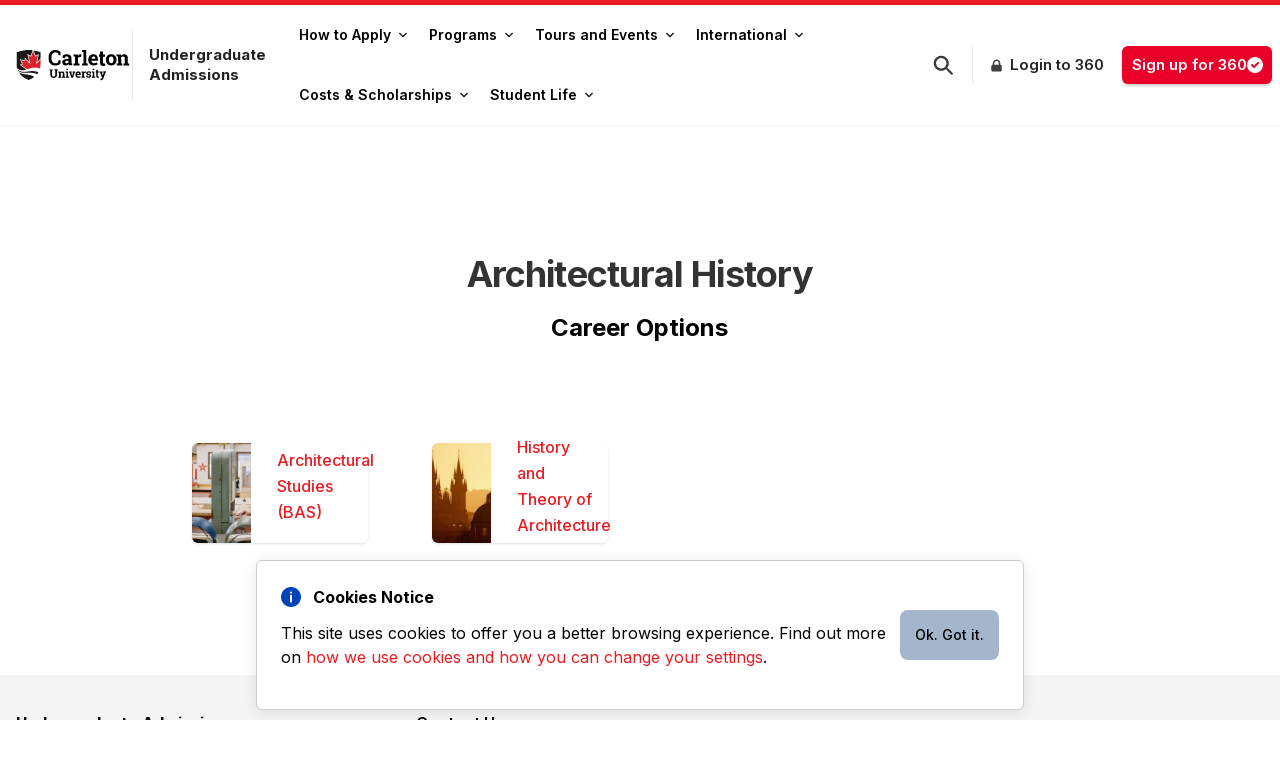

--- FILE ---
content_type: text/html; charset=UTF-8
request_url: https://admissions.carleton.ca/careers/architectural-history/
body_size: 19042
content:
<!doctype html>
<html lang="en">
  <head>
    <meta charset="UTF-8" />
    <meta name="viewport" content="width=device-width, initial-scale=1.0" />
    <meta http-equiv="X-UA-Compatible" content="ie=edge" />
        <!-- Google Tag Manager -->
    <script>(function(w,d,s,l,i){w[l]=w[l]||[];w[l].push({'gtm.start':
          new Date().getTime(),event:'gtm.js'});var f=d.getElementsByTagName(s)[0],
        j=d.createElement(s),dl=l!='dataLayer'?'&l='+l:'';j.async=true;j.src=
        'https://www.googletagmanager.com/gtm.js?id='+i+dl;f.parentNode.insertBefore(j,f);
      })(window,document,'script','dataLayer','GTM-MH632FV');</script>
<!-- End Google Tag Manager -->
        <link rel="icon" type="image/x-icon" href="//cu-production.s3.amazonaws.com/students/img/favicon.ico" />
    <meta name='robots' content='noindex, follow' />

	<!-- This site is optimized with the Yoast SEO plugin v22.5 - https://yoast.com/wordpress/plugins/seo/ -->
	<title>Architectural History - Undergraduate Admissions - Carleton University</title>
	<script type="application/ld+json" class="yoast-schema-graph">{"@context":"https://schema.org","@graph":[{"@type":"CollectionPage","@id":"https://admissions.carleton.ca/careers/architectural-history/","url":"https://admissions.carleton.ca/careers/architectural-history/","name":"Architectural History - Undergraduate Admissions - Carleton University","isPartOf":{"@id":"https://admissions.carleton.ca/#website"},"primaryImageOfPage":{"@id":"https://admissions.carleton.ca/careers/architectural-history/#primaryimage"},"image":{"@id":"https://admissions.carleton.ca/careers/architectural-history/#primaryimage"},"thumbnailUrl":"https://admissions.carleton.ca/wp-content/uploads/2013/07/History_Theory_Architecture-scaled.jpg","breadcrumb":{"@id":"https://admissions.carleton.ca/careers/architectural-history/#breadcrumb"},"inLanguage":"en-US"},{"@type":"ImageObject","inLanguage":"en-US","@id":"https://admissions.carleton.ca/careers/architectural-history/#primaryimage","url":"https://admissions.carleton.ca/wp-content/uploads/2013/07/History_Theory_Architecture-scaled.jpg","contentUrl":"https://admissions.carleton.ca/wp-content/uploads/2013/07/History_Theory_Architecture-scaled.jpg","width":2560,"height":1707,"caption":"Prague Skyline"},{"@type":"BreadcrumbList","@id":"https://admissions.carleton.ca/careers/architectural-history/#breadcrumb","itemListElement":[{"@type":"ListItem","position":1,"name":"Home","item":"https://admissions.carleton.ca/"},{"@type":"ListItem","position":2,"name":"Architectural History"}]},{"@type":"WebSite","@id":"https://admissions.carleton.ca/#website","url":"https://admissions.carleton.ca/","name":"Undergraduate Admissions","description":"Carleton University","potentialAction":[{"@type":"SearchAction","target":{"@type":"EntryPoint","urlTemplate":"https://admissions.carleton.ca/?s={search_term_string}"},"query-input":"required name=search_term_string"}],"inLanguage":"en-US"}]}</script>
	<!-- / Yoast SEO plugin. -->


<link rel='dns-prefetch' href='//cu-production.s3.amazonaws.com' />
<link rel='dns-prefetch' href='//cdnjs.cloudflare.com' />
<link rel="alternate" type="application/rss+xml" title="Undergraduate Admissions &raquo; Architectural History career Feed" href="https://admissions.carleton.ca/careers/architectural-history/feed/" />
<script type="text/javascript">
/* <![CDATA[ */
window._wpemojiSettings = {"baseUrl":"https:\/\/s.w.org\/images\/core\/emoji\/15.0.3\/72x72\/","ext":".png","svgUrl":"https:\/\/s.w.org\/images\/core\/emoji\/15.0.3\/svg\/","svgExt":".svg","source":{"concatemoji":"https:\/\/admissions.carleton.ca\/wp-includes\/js\/wp-emoji-release.min.js?ver=6.5.2"}};
/*! This file is auto-generated */
!function(i,n){var o,s,e;function c(e){try{var t={supportTests:e,timestamp:(new Date).valueOf()};sessionStorage.setItem(o,JSON.stringify(t))}catch(e){}}function p(e,t,n){e.clearRect(0,0,e.canvas.width,e.canvas.height),e.fillText(t,0,0);var t=new Uint32Array(e.getImageData(0,0,e.canvas.width,e.canvas.height).data),r=(e.clearRect(0,0,e.canvas.width,e.canvas.height),e.fillText(n,0,0),new Uint32Array(e.getImageData(0,0,e.canvas.width,e.canvas.height).data));return t.every(function(e,t){return e===r[t]})}function u(e,t,n){switch(t){case"flag":return n(e,"\ud83c\udff3\ufe0f\u200d\u26a7\ufe0f","\ud83c\udff3\ufe0f\u200b\u26a7\ufe0f")?!1:!n(e,"\ud83c\uddfa\ud83c\uddf3","\ud83c\uddfa\u200b\ud83c\uddf3")&&!n(e,"\ud83c\udff4\udb40\udc67\udb40\udc62\udb40\udc65\udb40\udc6e\udb40\udc67\udb40\udc7f","\ud83c\udff4\u200b\udb40\udc67\u200b\udb40\udc62\u200b\udb40\udc65\u200b\udb40\udc6e\u200b\udb40\udc67\u200b\udb40\udc7f");case"emoji":return!n(e,"\ud83d\udc26\u200d\u2b1b","\ud83d\udc26\u200b\u2b1b")}return!1}function f(e,t,n){var r="undefined"!=typeof WorkerGlobalScope&&self instanceof WorkerGlobalScope?new OffscreenCanvas(300,150):i.createElement("canvas"),a=r.getContext("2d",{willReadFrequently:!0}),o=(a.textBaseline="top",a.font="600 32px Arial",{});return e.forEach(function(e){o[e]=t(a,e,n)}),o}function t(e){var t=i.createElement("script");t.src=e,t.defer=!0,i.head.appendChild(t)}"undefined"!=typeof Promise&&(o="wpEmojiSettingsSupports",s=["flag","emoji"],n.supports={everything:!0,everythingExceptFlag:!0},e=new Promise(function(e){i.addEventListener("DOMContentLoaded",e,{once:!0})}),new Promise(function(t){var n=function(){try{var e=JSON.parse(sessionStorage.getItem(o));if("object"==typeof e&&"number"==typeof e.timestamp&&(new Date).valueOf()<e.timestamp+604800&&"object"==typeof e.supportTests)return e.supportTests}catch(e){}return null}();if(!n){if("undefined"!=typeof Worker&&"undefined"!=typeof OffscreenCanvas&&"undefined"!=typeof URL&&URL.createObjectURL&&"undefined"!=typeof Blob)try{var e="postMessage("+f.toString()+"("+[JSON.stringify(s),u.toString(),p.toString()].join(",")+"));",r=new Blob([e],{type:"text/javascript"}),a=new Worker(URL.createObjectURL(r),{name:"wpTestEmojiSupports"});return void(a.onmessage=function(e){c(n=e.data),a.terminate(),t(n)})}catch(e){}c(n=f(s,u,p))}t(n)}).then(function(e){for(var t in e)n.supports[t]=e[t],n.supports.everything=n.supports.everything&&n.supports[t],"flag"!==t&&(n.supports.everythingExceptFlag=n.supports.everythingExceptFlag&&n.supports[t]);n.supports.everythingExceptFlag=n.supports.everythingExceptFlag&&!n.supports.flag,n.DOMReady=!1,n.readyCallback=function(){n.DOMReady=!0}}).then(function(){return e}).then(function(){var e;n.supports.everything||(n.readyCallback(),(e=n.source||{}).concatemoji?t(e.concatemoji):e.wpemoji&&e.twemoji&&(t(e.twemoji),t(e.wpemoji)))}))}((window,document),window._wpemojiSettings);
/* ]]> */
</script>
<style id='wp-emoji-styles-inline-css' type='text/css'>

	img.wp-smiley, img.emoji {
		display: inline !important;
		border: none !important;
		box-shadow: none !important;
		height: 1em !important;
		width: 1em !important;
		margin: 0 0.07em !important;
		vertical-align: -0.1em !important;
		background: none !important;
		padding: 0 !important;
	}
</style>
<link rel='stylesheet' id='homepage-homepage-banner-style-css' href='https://admissions.carleton.ca/wp-content/themes/wp-admissions/src/blocks/homepage/homepage-banner/homepage-banner.css?ver=6.5.2' type='text/css' media='all' />
<link rel='stylesheet' id='homepage-quick-links-style-css' href='https://admissions.carleton.ca/wp-content/themes/wp-admissions/src/blocks/homepage/quick-links/quick-links.css?ver=6.5.2' type='text/css' media='all' />
<style id='homepage-admission-requirements-style-inline-css' type='text/css'>
.icon-help {
    background-size: auto;
    background-repeat: no-repeat;
    height: 25px;
    width: 25px;
    background-image: url('/wp-content/themes/wp-admissions/src/blocks/homepage/admission-requirements/../../../../assets/img/icon/help.svg') !important;
}

.tooltip { 
position: relative;
display: inline-block;
}
.tooltip .tooltiptext {
    visibility: hidden;
    width: 200px;
    background-color: #000;
    color: #fff;
    text-align: center;
    padding: 12px;
    border-radius: 6px;
    position: absolute;
    z-index: 1;
    bottom: 125%;
    left: -92px;
    font-size: 14px;
    margin-left: 0;
    opacity: 0;
  }
  .tooltip .tooltiptext:after {
    content: "";
    position: absolute;
    top: 100%;
    left: 50%;
    margin-left: -5px;
    border: 5px solid transparent;
    border-top-color: #555;
  }
  .tooltip:hover .tooltiptext {
    visibility: visible;
    opacity: 1;
  }
</style>
<style id='homepage-info-block-style-inline-css' type='text/css'>
.unibuddies-card .slick-next {
    right: 0 !important;
}
.unibuddies-card .slick-prev {
left: 0 !important;
}
.slick-next {
right: 0 !important;
}
.slick-prev {
left: 0 !important;
}
.home .slick-next {
right: 0 !important;
}
.home .slick-prev {
left: 0 !important;
}
</style>
<link rel='stylesheet' id='homepage-carleton-advantage-style-css' href='https://admissions.carleton.ca/wp-content/themes/wp-admissions/src/blocks/homepage/carleton-advantage/carleton-advantage.css?ver=6.5.2' type='text/css' media='all' />
<link rel='stylesheet' id='homepage-campus-announcements-style-css' href='https://admissions.carleton.ca/wp-content/themes/wp-admissions/src/blocks/homepage/campus-announcements/campus-announcements.css?ver=6.5.2' type='text/css' media='all' />
<style id='homepage-intl-req-events-style-inline-css' type='text/css'>
.icon-help {
    background-size: auto;
    background-repeat: no-repeat;
    height: 25px;
    width: 25px;
    background-image: url('/wp-content/themes/wp-admissions/src/blocks/homepage/intl-req-events/../../../../assets/img/icon/help.svg') !important;
}

.tooltip { 
position: relative;
display: inline-block;
}
.tooltip .tooltiptext {
    visibility: hidden;
    width: 200px;
    background-color: #000;
    color: #fff;
    text-align: center;
    padding: 12px;
    border-radius: 6px;
    position: absolute;
    z-index: 1;
    bottom: 125%;
    left: -92px;
    font-size: 14px;
    margin-left: 0;
    opacity: 0;
  }
  .tooltip .tooltiptext:after {
    content: "";
    position: absolute;
    top: 100%;
    left: 50%;
    margin-left: -5px;
    border: 5px solid transparent;
    border-top-color: #555;
  }
  .tooltip:hover .tooltiptext {
    visibility: visible;
    opacity: 1;
  }
</style>
<style id='page-admission-requirements-full-style-inline-css' type='text/css'>
.icon-help {
    background-size: auto;
    background-repeat: no-repeat;
    height: 25px;
    width: 25px;
    background-image: url('/wp-content/themes/wp-admissions/src/blocks/page/admission-requirements-full/../../../../assets/img/icon/help.svg') !important;
}

.tooltip { 
position: relative;
display: inline-block;
}
.tooltip .tooltiptext {
    visibility: hidden;
    width: 200px;
    background-color: #000;
    color: #fff;
    text-align: center;
    padding: 12px;
    border-radius: 6px;
    position: absolute;
    z-index: 1;
    bottom: 125%;
    left: -92px;
    font-size: 14px;
    margin-left: 0;
    opacity: 0;
  }
  .tooltip .tooltiptext:after {
    content: "";
    position: absolute;
    top: 100%;
    left: 50%;
    margin-left: -5px;
    border: 5px solid transparent;
    border-top-color: #555;
  }
  .tooltip:hover .tooltiptext {
    visibility: visible;
    opacity: 1;
  }
</style>
<link rel='stylesheet' id='fees-calculator-styles-css' href='https://admissions.carleton.ca/wp-content/plugins/plugin-international-fees/build/assets/index.css?ver=1.0' type='text/css' media='all' />
<link rel='stylesheet' id='myguten-style-css' href='https://cu-production.s3.amazonaws.com/students/css/plugin-style.css?ver=6.5.2' type='text/css' media='all' />
<link rel='stylesheet' id='cookie-style-css' href='https://admissions.carleton.ca/wp-content/plugins/cookies-notice/src/css/cookies.css?ver=6.5.2' type='text/css' media='all' />
<link rel='stylesheet' id='priority-plus-css-css' href='https://cu-production.s3.amazonaws.com/students/css/priority-plus-core.css?ver=6.5.2' type='text/css' media='all' />
<link rel='stylesheet' id='font-awesome-css' href='https://cdnjs.cloudflare.com/ajax/libs/font-awesome/4.7.0/css/font-awesome.min.css?ver=6.5.2' type='text/css' media='all' />
<link rel='stylesheet' id='font-awesome-css-css' href='https://admissions.carleton.ca/wp-content/plugins/plugin-wp-core-blocks/src/vendor/font-awesome/css/fontawesome.min.css?ver=6.5.2' type='text/css' media='all' />
<link rel='stylesheet' id='font-awesome-solids-css-css' href='https://admissions.carleton.ca/wp-content/plugins/plugin-wp-core-blocks/src/vendor/font-awesome/css/solid.min.css?ver=6.5.2' type='text/css' media='all' />
<link rel='stylesheet' id='front-style-css' href='https://cu-production.s3.amazonaws.com/students/css/style.css?ver=6.5.2' type='text/css' media='all' />
<script type="text/javascript" id="dummy-handle-header-js-before">
/* <![CDATA[ */
window.globalBlockConfig = {"site_url":"https:\/\/admissions.carleton.ca","foo":"bart"}
/* ]]> */
</script>
<script type="text/javascript" src="https://cu-production.s3.amazonaws.com/students/js/app.js?ver=6.5.2" id="nav-scripts-js"></script>
<script type="text/javascript" src="https://cu-production.s3.amazonaws.com/students/js/priority-plus.js?ver=6.5.2" id="priority-plus-js-js"></script>
<script type="text/javascript" src="https://cu-production.s3.amazonaws.com/students/js/other.js?ver=6.5.2" id="other-scripts-js"></script>
<link rel="https://api.w.org/" href="https://admissions.carleton.ca/wp-json/" /><link rel="alternate" type="application/json" href="https://admissions.carleton.ca/wp-json/wp/v2/careers/85" /><link rel="EditURI" type="application/rsd+xml" title="RSD" href="https://admissions.carleton.ca/xmlrpc.php?rsd" />
<meta name="generator" content="WordPress 6.5.2" />
<meta name="twitter:card" value="summary" />
<meta name="twitter:site" value="@Carleton_Future" />
<meta name="twitter:title" value="Undergraduate Admissions" />
<meta name="twitter:description" value="Carleton University Undergraduate Admissions" />
<meta name="twitter:url" value="https://admissions.carleton.ca" />
<meta name="twitter:image" value="https://cu-production.s3.amazonaws.com/theme-admissions/assets/img/meta-cards-default.jpg" />
<meta name="twitter:image:alt" value="Undergraduate Admissions" />
<meta property="og:url" content="https://admissions.carleton.ca" />
<meta property="og:type" content="article" />
<meta property="og:title" content="Undergraduate Admissions" />
<meta property="og:description" content="Carleton University Undergraduate Admissions" />
<meta property="og:image" content="https://cu-production.s3.amazonaws.com/theme-admissions/assets/img/meta-cards-default.jpg" />
<meta property="og:image" content="Undergraduate Admissions" />
  </head>
  <body class="archive tax-careers term-architectural-history term-85 bg-white font-sans leading-normal tracking-normal overflow-x-hidden">
      <!-- Google Tag Manager (noscript) -->
  <noscript><iframe src=https://www.googletagmanager.com/ns.html?id=GTM-MH632FV
                    height="0" width="0" style="display:none;visibility:hidden"></iframe></noscript>
  <!-- End Google Tag Manager (noscript) -->
    <div id="site-wrapper">
      

<div id="site-search-modal" class="hidden z-50 overflow-auto !bg-opacity-75 bg-black w-full h-full left-0 fixed top-0">
    <div id="site-search-modal-content" class="z-75 w-[370px] max-h-[450px] shadow-md bg-white border-1 border-solid border-[#888888] my-[15%] mx-auto rounded-md p-4 overflow-auto">
        <label for="search-input" class="mb-2 text-sm font-medium">Search Input</label>
        <div class="relative">
            <div class="absolute inset-y-0 start-0 flex items-center ps-3 pointer-events-none">
                <svg id="input-search-icon" class="w-4 h-4" aria-hidden="true" xmlns="http://www.w3.org/2000/svg" fill="none" viewBox="0 0 20 20">
                    <path stroke="currentColor" stroke-linecap="round" stroke-linejoin="round" stroke-width="2" d="m19 19-4-4m0-7A7 7 0 1 1 1 8a7 7 0 0 1 14 0Z"/>
                </svg>
            </div>
            <input type="search" id="search-input" class="block w-full p-4 !ps-10 text-sm text-gray-900  focus:ring-blue-500 focus:border-blue-500 dark:placeholder-gray-400 dark:focus:ring-blue-500 dark:focus:border-blue-500" placeholder="Search..." required>

        </div>
        <div id="resultsDiv"></div>
    </div>
</div>
<div id="header" class="w-full bg-white shadow-none border-t-[5px] border-t-[#E91C24] border-b border-b-gray-100 duration-400 ease-in-out ease-in nav-default top-0 sticky">
    <div id="original-element" class="flex items-center max-w-[1600px] m-auto">
        <div id="burger-menu" class="lg:hidden pr-[22px] py-[18px] pl-[14px]">
            <svg xmlns="http://www.w3.org/2000/svg" width="16" height="15" viewBox="0 0 16 15" fill="none">
                <rect y="0.540283" width="16" height="2" rx="1" fill="#393939"/>
                <rect y="6.54028" width="16" height="2" rx="1" fill="#393939"/>
                <rect y="12.5403" width="16" height="2" rx="1" fill="#393939"/>
            </svg>
        </div>
        <div id="close" class="hidden lg:hidden pr-[22px] py-[18px] pl-[14px]">
            <svg xmlns="http://www.w3.org/2000/svg" width="13" height="12" viewBox="0 0 13 12" fill="none">
                <path fill-rule="evenodd" clip-rule="evenodd" d="M0.292787 0.305288C0.480314 0.117817 0.734622 0.0125018 0.999786 0.0125018C1.26495 0.0125018 1.51926 0.117817 1.70679 0.305288L5.99979 4.59829L10.2928 0.305288C10.385 0.209778 10.4954 0.133596 10.6174 0.0811869C10.7394 0.0287779 10.8706 0.00119157 11.0034 3.77571e-05C11.1362 -0.00111606 11.2678 0.0241854 11.3907 0.0744663C11.5136 0.124747 11.6253 0.199 11.7192 0.292893C11.8131 0.386786 11.8873 0.498438 11.9376 0.621334C11.9879 0.744231 12.0132 0.87591 12.012 1.00869C12.0109 1.14147 11.9833 1.27269 11.9309 1.39469C11.8785 1.5167 11.8023 1.62704 11.7068 1.71929L7.41379 6.01229L11.7068 10.3053C11.8889 10.4939 11.9897 10.7465 11.9875 11.0087C11.9852 11.2709 11.88 11.5217 11.6946 11.7071C11.5092 11.8925 11.2584 11.9977 10.9962 12C10.734 12.0022 10.4814 11.9014 10.2928 11.7193L5.99979 7.42629L1.70679 11.7193C1.51818 11.9014 1.26558 12.0022 1.00339 12C0.741188 11.9977 0.490376 11.8925 0.304968 11.7071C0.11956 11.5217 0.0143906 11.2709 0.0121121 11.0087C0.00983372 10.7465 0.110629 10.4939 0.292787 10.3053L4.58579 6.01229L0.292787 1.71929C0.105316 1.53176 0 1.27745 0 1.01229C0 0.747124 0.105316 0.492816 0.292787 0.305288Z" fill="black"/>
            </svg>
        </div>

        <div class="w-[110px] min-w-[110px] md:w-[170px] md:min-w-[130px] inline-block md:pr-space-m">
            <a class="w-[110px] min-w-[110px] md:w-[170px] md:min-w-[130px] md:py-[14px]" href="https://admissions.carleton.ca">
                <img class="w-[110px] min-w-[110px] md:w-[170px] md:min-w-[130px] md:py-[14px] md:pl-space-m" src="//cu-production.s3.amazonaws.com/students/img/logo-left-text-right.svg" alt="carleton university logo - homepage link">
            </a>
        </div>

        <div class="hidden sm:!inline-block max-w-[130px] md:max-w-[160px] px-space-m md:border-solid md:border-l leading-[15px] md:leading-[20px] md:py-[14px]">
            <a class="text-gray-900 no-underline hover:no-underline font-bold md:text-[15px] text-[11px]" href="https://admissions.carleton.ca">
                <h1 class="text-gray-900 no-underline hover:no-underline font-bold md:text-[15px] text-[11px] !p-0 !m-0">Undergraduate Admissions</h1>
            </a>
        </div>
        <nav id="nav-wrapper" class="hidden lg:block relative md:w-1/3 lg:w-2/3 md:ml-[6px]">
                    <ul id="primary-nav" class=""><li id="40967" class="main-nav-item inline-block p-[12px] md:px-0 md:py-[13px] submenu-hover" data-target="40967-list"><a id="40967-a" href="/apply" class="main-nav-item-anchor flex md:px-[11px] md:py-[8px] md:rounded-[6px]  hover:bg-gray-100 text-sm font-medium leading-sm text-[#242424] sm:text-[#000] sm:font-semibold sm:leading-[18px]" onclick="event.preventDefault();if(event.target.closest('.nav__dropdown.show')){window.location.href=this.href;}">How to Apply<svg class="pointer-events-none sub-arrow flex self-center pl-space-s w-auto" xmlns="http://www.w3.org/2000/svg" width="8" height="6" viewBox="0 0 8 6" fill="none">
										<path d="M3.6891 5.2546L0.128783 1.80931C-0.0429277 1.64314 -0.0429277 1.37375 0.128783 1.20761L0.544037 0.80577C0.715456 0.639891 0.993275 0.639572 1.1651 0.805061L4.00001 3.53552L6.8349 0.805061C7.00672 0.639572 7.28454 0.639891 7.45596 0.80577L7.87122 1.20761C8.04293 1.37377 8.04293 1.64316 7.87122 1.80931L4.3109 5.25458C4.1392 5.42074 3.86082 5.42074 3.6891 5.2546Z" fill="#1E1E1E"/>
									</svg>
								  </a><ul id="40967-list" class="submenu hidden flex flex-col space-y-[4px] md:absolute md:border-solid md:rounded-[6px] md:bg-[#FFF] md:animate-fade-in-down md:shadow-lg md:border-solid md:border-gray-100 md:border" ><li class="md:border-b-[1px] md:border-b-[#F1F1F1]"><a href="/apply" class="block py-[8px] px-4 hover:bg-gray-100 text-sm font-medium leading-sm text-[#242424]">How to Apply</a></li><li class="md:border-b-[1px] md:border-b-[#F1F1F1]"><a href="https://admissions.carleton.ca/deadlines/" class="block py-[8px] px-4 hover:bg-gray-100 text-sm font-medium leading-sm text-[#242424]">Dates & Deadlines</a></li><li class="md:border-b-[1px] md:border-b-[#F1F1F1]"><a href="https://admissions.carleton.ca/forms/" class="block py-[8px] px-4 hover:bg-gray-100 text-sm font-medium leading-sm text-[#242424]">Forms</a></li><li class=""><a href="https://admissions.carleton.ca/apply/transfer-credit/" class="block px-4 py-[8px] hover:bg-gray-100 text-sm font-medium leading-sm text-[#242424]">Transfer Credit</a></li>
							</ul>
						</li><li id="40961" class="main-nav-item inline-block p-[12px] md:px-0 md:py-[13px] submenu-hover" data-target="40961-list"><a id="40961-a" href="https://admissions.carleton.ca/programs/" class="main-nav-item-anchor flex md:px-[11px] md:py-[8px] md:rounded-[6px]  hover:bg-gray-100 text-sm font-medium leading-sm text-[#242424] sm:text-[#000] sm:font-semibold sm:leading-[18px]" onclick="event.preventDefault();if(event.target.closest('.nav__dropdown.show')){window.location.href=this.href;}">Programs<svg class="pointer-events-none sub-arrow flex self-center pl-space-s w-auto" xmlns="http://www.w3.org/2000/svg" width="8" height="6" viewBox="0 0 8 6" fill="none">
										<path d="M3.6891 5.2546L0.128783 1.80931C-0.0429277 1.64314 -0.0429277 1.37375 0.128783 1.20761L0.544037 0.80577C0.715456 0.639891 0.993275 0.639572 1.1651 0.805061L4.00001 3.53552L6.8349 0.805061C7.00672 0.639572 7.28454 0.639891 7.45596 0.80577L7.87122 1.20761C8.04293 1.37377 8.04293 1.64316 7.87122 1.80931L4.3109 5.25458C4.1392 5.42074 3.86082 5.42074 3.6891 5.2546Z" fill="#1E1E1E"/>
									</svg>
								  </a><ul id="40961-list" class="submenu hidden flex flex-col space-y-[4px] md:absolute md:border-solid md:rounded-[6px] md:bg-[#FFF] md:animate-fade-in-down md:shadow-lg md:border-solid md:border-gray-100 md:border" ><li class="md:border-b-[1px] md:border-b-[#F1F1F1]"><a href="https://admissions.carleton.ca/programs/" class="block py-[8px] px-4 hover:bg-gray-100 text-sm font-medium leading-sm text-[#242424]">Programs</a></li><li class="md:border-b-[1px] md:border-b-[#F1F1F1]"><a href="https://admissions.carleton.ca/cu-programs/" class="block py-[8px] px-4 hover:bg-gray-100 text-sm font-medium leading-sm text-[#242424]">A-Z Listing</a></li><li class="md:border-b-[1px] md:border-b-[#F1F1F1]"><a href="https://admissions.carleton.ca/careers/" class="block py-[8px] px-4 hover:bg-gray-100 text-sm font-medium leading-sm text-[#242424]">Careers</a></li><li class="md:border-b-[1px] md:border-b-[#F1F1F1]"><a href="https://admissions.carleton.ca/minors/" class="block py-[8px] px-4 hover:bg-gray-100 text-sm font-medium leading-sm text-[#242424]">Minors</a></li><li class="md:border-b-[1px] md:border-b-[#F1F1F1]"><a href="https://admissions.carleton.ca/certificates/" class="block py-[8px] px-4 hover:bg-gray-100 text-sm font-medium leading-sm text-[#242424]">Certificates and Diplomas</a></li><li class=""><a href="https://carleton.ca/online/" class="block px-4 py-[8px] hover:bg-gray-100 text-sm font-medium leading-sm text-[#242424]">Online Courses</a></li>
							</ul>
						</li><li id="42333" class="main-nav-item inline-block p-[12px] md:px-0 md:py-[13px] submenu-hover" data-target="42333-list"><a id="42333-a" href="/events" class="main-nav-item-anchor flex md:px-[11px] md:py-[8px] md:rounded-[6px]  hover:bg-gray-100 text-sm font-medium leading-sm text-[#242424] sm:text-[#000] sm:font-semibold sm:leading-[18px]" onclick="event.preventDefault();if(event.target.closest('.nav__dropdown.show')){window.location.href=this.href;}">Tours and Events<svg class="pointer-events-none sub-arrow flex self-center pl-space-s w-auto" xmlns="http://www.w3.org/2000/svg" width="8" height="6" viewBox="0 0 8 6" fill="none">
										<path d="M3.6891 5.2546L0.128783 1.80931C-0.0429277 1.64314 -0.0429277 1.37375 0.128783 1.20761L0.544037 0.80577C0.715456 0.639891 0.993275 0.639572 1.1651 0.805061L4.00001 3.53552L6.8349 0.805061C7.00672 0.639572 7.28454 0.639891 7.45596 0.80577L7.87122 1.20761C8.04293 1.37377 8.04293 1.64316 7.87122 1.80931L4.3109 5.25458C4.1392 5.42074 3.86082 5.42074 3.6891 5.2546Z" fill="#1E1E1E"/>
									</svg>
								  </a><ul id="42333-list" class="submenu hidden flex flex-col space-y-[4px] md:absolute md:border-solid md:rounded-[6px] md:bg-[#FFF] md:animate-fade-in-down md:shadow-lg md:border-solid md:border-gray-100 md:border" ><li class="md:border-b-[1px] md:border-b-[#F1F1F1]"><a href="/events" class="block py-[8px] px-4 hover:bg-gray-100 text-sm font-medium leading-sm text-[#242424]">Tours and Events</a></li><li class="md:border-b-[1px] md:border-b-[#F1F1F1]"><a href="/events/?type=international" class="block py-[8px] px-4 hover:bg-gray-100 text-sm font-medium leading-sm text-[#242424]">International Events</a></li><li class=""><a href="https://admissions.carleton.ca/campustours/" class="block px-4 py-[8px] hover:bg-gray-100 text-sm font-medium leading-sm text-[#242424]">Campus Tours</a></li>
							</ul>
						</li><li id="40968" class="main-nav-item inline-block p-[12px] md:px-0 md:py-[13px] submenu-hover" data-target="40968-list"><a id="40968-a" href="https://admissions.carleton.ca/international-homepage/" class="main-nav-item-anchor flex md:px-[11px] md:py-[8px] md:rounded-[6px]  hover:bg-gray-100 text-sm font-medium leading-sm text-[#242424] sm:text-[#000] sm:font-semibold sm:leading-[18px]" onclick="event.preventDefault();if(event.target.closest('.nav__dropdown.show')){window.location.href=this.href;}">International<svg class="pointer-events-none sub-arrow flex self-center pl-space-s w-auto" xmlns="http://www.w3.org/2000/svg" width="8" height="6" viewBox="0 0 8 6" fill="none">
										<path d="M3.6891 5.2546L0.128783 1.80931C-0.0429277 1.64314 -0.0429277 1.37375 0.128783 1.20761L0.544037 0.80577C0.715456 0.639891 0.993275 0.639572 1.1651 0.805061L4.00001 3.53552L6.8349 0.805061C7.00672 0.639572 7.28454 0.639891 7.45596 0.80577L7.87122 1.20761C8.04293 1.37377 8.04293 1.64316 7.87122 1.80931L4.3109 5.25458C4.1392 5.42074 3.86082 5.42074 3.6891 5.2546Z" fill="#1E1E1E"/>
									</svg>
								  </a><ul id="40968-list" class="submenu hidden flex flex-col space-y-[4px] md:absolute md:border-solid md:rounded-[6px] md:bg-[#FFF] md:animate-fade-in-down md:shadow-lg md:border-solid md:border-gray-100 md:border" ><li class="md:border-b-[1px] md:border-b-[#F1F1F1]"><a href="/international-homepage/" class="block py-[8px] px-4 hover:bg-gray-100 text-sm font-medium leading-sm text-[#242424]">International Homepage</a></li><li class="md:border-b-[1px] md:border-b-[#F1F1F1]"><a href="https://admissions.carleton.ca/apply-now-international-students/" class="block py-[8px] px-4 hover:bg-gray-100 text-sm font-medium leading-sm text-[#242424]">APPLY</a></li><li class="md:border-b-[1px] md:border-b-[#F1F1F1]"><a href="https://admissions.carleton.ca/international-homepage/#admissions" class="block py-[8px] px-4 hover:bg-gray-100 text-sm font-medium leading-sm text-[#242424]">Admission Requirements</a></li><li class="md:border-b-[1px] md:border-b-[#F1F1F1]"><a href="https://admissions.carleton.ca/esl/" class="block py-[8px] px-4 hover:bg-gray-100 text-sm font-medium leading-sm text-[#242424]">English Language Requirements</a></li><li class="md:border-b-[1px] md:border-b-[#F1F1F1]"><a href="https://admissions.carleton.ca/events/?type=international" class="block py-[8px] px-4 hover:bg-gray-100 text-sm font-medium leading-sm text-[#242424]">International Events</a></li><li class="md:border-b-[1px] md:border-b-[#F1F1F1]"><a href="https://admissions.carleton.ca/hear-from-our-students/" class="block py-[8px] px-4 hover:bg-gray-100 text-sm font-medium leading-sm text-[#242424]">Chat with Current Students</a></li><li class="md:border-b-[1px] md:border-b-[#F1F1F1]"><a href="https://admissions.carleton.ca/2024-study-permit-faqs-for-international-applicants-for-bachelors-degrees/" class="block py-[8px] px-4 hover:bg-gray-100 text-sm font-medium leading-sm text-[#242424]">Deposit and PAL FAQs</a></li><li class="md:border-b-[1px] md:border-b-[#F1F1F1]"><a href="https://admissions.carleton.ca/why-carleton/" class="block py-[8px] px-4 hover:bg-gray-100 text-sm font-medium leading-sm text-[#242424]">Find Your Program</a></li><li class="md:border-b-[1px] md:border-b-[#F1F1F1]"><a href="https://admissions.carleton.ca/ugi-faculties/" class="block py-[8px] px-4 hover:bg-gray-100 text-sm font-medium leading-sm text-[#242424]">Faculty Spotlights</a></li><li class=""><a href="https://admissions.carleton.ca/information-for-international-guidance-counsellors/" class="block px-4 py-[8px] hover:bg-gray-100 text-sm font-medium leading-sm text-[#242424]">For International School Counsellors</a></li>
							</ul>
						</li><li id="40966" class="main-nav-item inline-block p-[12px] md:px-0 md:py-[13px] submenu-hover" data-target="40966-list"><a id="40966-a" href="https://admissions.carleton.ca/scholarships/" class="main-nav-item-anchor flex md:px-[11px] md:py-[8px] md:rounded-[6px]  hover:bg-gray-100 text-sm font-medium leading-sm text-[#242424] sm:text-[#000] sm:font-semibold sm:leading-[18px]" onclick="event.preventDefault();if(event.target.closest('.nav__dropdown.show')){window.location.href=this.href;}">Costs & Scholarships<svg class="pointer-events-none sub-arrow flex self-center pl-space-s w-auto" xmlns="http://www.w3.org/2000/svg" width="8" height="6" viewBox="0 0 8 6" fill="none">
										<path d="M3.6891 5.2546L0.128783 1.80931C-0.0429277 1.64314 -0.0429277 1.37375 0.128783 1.20761L0.544037 0.80577C0.715456 0.639891 0.993275 0.639572 1.1651 0.805061L4.00001 3.53552L6.8349 0.805061C7.00672 0.639572 7.28454 0.639891 7.45596 0.80577L7.87122 1.20761C8.04293 1.37377 8.04293 1.64316 7.87122 1.80931L4.3109 5.25458C4.1392 5.42074 3.86082 5.42074 3.6891 5.2546Z" fill="#1E1E1E"/>
									</svg>
								  </a><ul id="40966-list" class="submenu hidden flex flex-col space-y-[4px] md:absolute md:border-solid md:rounded-[6px] md:bg-[#FFF] md:animate-fade-in-down md:shadow-lg md:border-solid md:border-gray-100 md:border" ><li class="md:border-b-[1px] md:border-b-[#F1F1F1]"><a href="https://admissions.carleton.ca/scholarships/" class="block py-[8px] px-4 hover:bg-gray-100 text-sm font-medium leading-sm text-[#242424]">Scholarships & Bursaries</a></li><li class="md:border-b-[1px] md:border-b-[#F1F1F1]"><a href="https://admissions.carleton.ca/scholarships/domestic-costs/" class="block py-[8px] px-4 hover:bg-gray-100 text-sm font-medium leading-sm text-[#242424]">Domestic Costs</a></li><li class=""><a href="https://admissions.carleton.ca/scholarships/usa-and-international-costs/" class="block px-4 py-[8px] hover:bg-gray-100 text-sm font-medium leading-sm text-[#242424]">USA and International Costs</a></li>
							</ul>
						</li><li id="40963" class="main-nav-item inline-block p-[12px] md:px-0 md:py-[13px] submenu-hover" data-target="40963-list"><a id="40963-a" href="https://admissions.carleton.ca/student-life/" class="main-nav-item-anchor flex md:px-[11px] md:py-[8px] md:rounded-[6px]  hover:bg-gray-100 text-sm font-medium leading-sm text-[#242424] sm:text-[#000] sm:font-semibold sm:leading-[18px]" onclick="event.preventDefault();if(event.target.closest('.nav__dropdown.show')){window.location.href=this.href;}">Student Life<svg class="pointer-events-none sub-arrow flex self-center pl-space-s w-auto" xmlns="http://www.w3.org/2000/svg" width="8" height="6" viewBox="0 0 8 6" fill="none">
										<path d="M3.6891 5.2546L0.128783 1.80931C-0.0429277 1.64314 -0.0429277 1.37375 0.128783 1.20761L0.544037 0.80577C0.715456 0.639891 0.993275 0.639572 1.1651 0.805061L4.00001 3.53552L6.8349 0.805061C7.00672 0.639572 7.28454 0.639891 7.45596 0.80577L7.87122 1.20761C8.04293 1.37377 8.04293 1.64316 7.87122 1.80931L4.3109 5.25458C4.1392 5.42074 3.86082 5.42074 3.6891 5.2546Z" fill="#1E1E1E"/>
									</svg>
								  </a><ul id="40963-list" class="submenu hidden flex flex-col space-y-[4px] md:absolute md:border-solid md:rounded-[6px] md:bg-[#FFF] md:animate-fade-in-down md:shadow-lg md:border-solid md:border-gray-100 md:border" ><li class="md:border-b-[1px] md:border-b-[#F1F1F1]"><a href="https://admissions.carleton.ca/student-life/" class="block py-[8px] px-4 hover:bg-gray-100 text-sm font-medium leading-sm text-[#242424]">Student Life</a></li><li class="md:border-b-[1px] md:border-b-[#F1F1F1]"><a href="https://admissions.carleton.ca/student-life/athletics/" class="block py-[8px] px-4 hover:bg-gray-100 text-sm font-medium leading-sm text-[#242424]">Athletics</a></li><li class="md:border-b-[1px] md:border-b-[#F1F1F1]"><a href="https://admissions.carleton.ca/student-life/clubsandsocieties/" class="block py-[8px] px-4 hover:bg-gray-100 text-sm font-medium leading-sm text-[#242424]">Clubs and Societies</a></li><li class="md:border-b-[1px] md:border-b-[#F1F1F1]"><a href="https://admissions.carleton.ca/student-life/lifeinottawa/" class="block py-[8px] px-4 hover:bg-gray-100 text-sm font-medium leading-sm text-[#242424]">Life in Ottawa, Canada’s National Capital</a></li><li class="md:border-b-[1px] md:border-b-[#F1F1F1]"><a href="https://admissions.carleton.ca/parliamentaryworkopportunities/" class="block py-[8px] px-4 hover:bg-gray-100 text-sm font-medium leading-sm text-[#242424]">Parliamentary Work Opportunities</a></li><li class="md:border-b-[1px] md:border-b-[#F1F1F1]"><a href="https://admissions.carleton.ca/student-life/residence/" class="block py-[8px] px-4 hover:bg-gray-100 text-sm font-medium leading-sm text-[#242424]">Residence</a></li><li class="md:border-b-[1px] md:border-b-[#F1F1F1]"><a href="https://admissions.carleton.ca/student-life/student-services/" class="block py-[8px] px-4 hover:bg-gray-100 text-sm font-medium leading-sm text-[#242424]">Student Services</a></li><li class="md:border-b-[1px] md:border-b-[#F1F1F1]"><a href="https://admissions.carleton.ca/supporting-indigenous-students/" class="block py-[8px] px-4 hover:bg-gray-100 text-sm font-medium leading-sm text-[#242424]">Supporting Indigenous Students</a></li><li class="md:border-b-[1px] md:border-b-[#F1F1F1]"><a href="https://admissions.carleton.ca/equity-diversity-and-inclusion/" class="block py-[8px] px-4 hover:bg-gray-100 text-sm font-medium leading-sm text-[#242424]">Equity, Diversity and Inclusion (EDI) at Carleton</a></li><li class=""><a href="https://admissions.carleton.ca/cu-is-calling/" class="block px-4 py-[8px] hover:bg-gray-100 text-sm font-medium leading-sm text-[#242424]">CU is Calling!</a></li>
							</ul>
						</li></ul></nav>        <div class="ml-auto flex items-center sm:py-[8px] md:w-auto">
            <div class="pr-[18px] border-solid border-r h-[37px] flex items-center cursor-pointer" id="search-icon">
                <svg xmlns="http://www.w3.org/2000/svg" width="21" height="21" viewBox="0 0 21 21" fill="none">
                    <path fill-rule="evenodd" clip-rule="evenodd" d="M8.24727 13.4706C11.1139 13.4706 13.4377 11.1468 13.4377 8.28023C13.4377 5.41364 11.1139 3.08981 8.24727 3.08981C5.38068 3.08981 3.05685 5.41364 3.05685 8.28023C3.05685 11.1468 5.38068 13.4706 8.24727 13.4706ZM8.24727 15.7775C12.3879 15.7775 15.7445 12.4209 15.7445 8.28023C15.7445 4.1396 12.3879 0.782959 8.24727 0.782959C4.10664 0.782959 0.75 4.1396 0.75 8.28023C0.75 12.4209 4.10664 15.7775 8.24727 15.7775Z" fill="#393939"/>
                    <path fill-rule="evenodd" clip-rule="evenodd" d="M13.4691 13.3705C13.8692 12.9704 14.4705 12.9229 14.812 13.2644L19.697 18.1494C20.0385 18.4909 19.991 19.0921 19.5908 19.4923C19.1907 19.8924 18.5895 19.9399 18.2479 19.5984L13.363 14.7134C13.0214 14.3719 13.0689 13.7707 13.4691 13.3705Z" fill="#393939"/>
                </svg>
            </div>
                        <div class="xs:!hidden flex items-center">
                <div class="pl-[18px]">
                    <svg xmlns="http://www.w3.org/2000/svg" width="11" height="13" viewBox="0 0 11 13" fill="none">
                        <path fill-rule="evenodd" clip-rule="evenodd" d="M1.81543 5.75V4.25C1.81543 3.25544 2.21052 2.30161 2.91378 1.59835C3.61704 0.895088 4.57087 0.5 5.56543 0.5C6.55999 0.5 7.51382 0.895088 8.21708 1.59835C8.92034 2.30161 9.31543 3.25544 9.31543 4.25V5.75C9.71325 5.75 10.0948 5.90804 10.3761 6.18934C10.6574 6.47064 10.8154 6.85218 10.8154 7.25V11C10.8154 11.3978 10.6574 11.7794 10.3761 12.0607C10.0948 12.342 9.71325 12.5 9.31543 12.5H1.81543C1.4176 12.5 1.03607 12.342 0.754769 12.0607C0.473465 11.7794 0.31543 11.3978 0.31543 11V7.25C0.31543 6.85218 0.473465 6.47064 0.754769 6.18934C1.03607 5.90804 1.4176 5.75 1.81543 5.75ZM7.81543 4.25V5.75H3.31543V4.25C3.31543 3.65326 3.55248 3.08097 3.97444 2.65901C4.3964 2.23705 4.96869 2 5.56543 2C6.16217 2 6.73446 2.23705 7.15642 2.65901C7.57838 3.08097 7.81543 3.65326 7.81543 4.25Z" fill="#3F3F3F"/>
                    </svg>
                </div>

                <a class="pl-[8px] font-semibold leading-sm text-[15px] text-[#242424] whitespace-nowrap" href="https://360.carleton.ca/urd/sits.urd/run/siw_lgn" target="_blank"> Login to 360 </a>
            </div>
                                    <div class="pl-[18px]">
                <div class="wp-block-button is-style-primary pr-2"><a class="wp-element-button flex gap-[6px] py-[8px] font-semibold md:leading-[26px] text-[15px] font-semibold leading-[18px] text-[#FFF] whitespace-nowrap" href="https://360.carleton.ca/urd/sits.urd/run/siw_ipp_lgn.login?process=siw_ipp_enq&code1=PROS&code2=&code4=IPR_UDFA=ENQ" > Sign up for 360 <img class="xs:!hidden md:pr-[15px]" src="https://admissions.carleton.ca/wp-content/plugins/plugin-wp-core-blocks/images/Vector.svg" alt="checkmark logo"></a></div>
            </div>
                    </div>
    </div>

    <div id="special-element" class="hidden lg:!hidden py-[24px] px-[15px] border-b border-b-gray-100 h-lvh">
        <ul id="tablet-nav" class="md:ml-[6px]">
            <li id="40967-tablet" class="mobile-nav-item submenu-hover inline-block px-4 w-full rounded-lg" data-target="40967-list-tablet"><a id="40967-a-tablet" href="#" class="mobile-nav-item-anchor w-full float-left py-space-s text-sm leading-sm text-[#242424] font-bold ">How to Apply<i id="40967-desktop-arrow-tablet" class="fa-solid fa-chevron-right sub-arrow float-right self-center pl-space-s w-auto"></i>
								  </a><ul id="40967-list-tablet" class="submenu flex flex-col pl-[10px]" ><li class="mt-0 mb-space-s"><a href="/apply" class="block text-sm font-medium text-[#242424]">How to Apply</a></li><li class="mt-0 mb-space-s"><a href="https://admissions.carleton.ca/deadlines/" class="block text-sm font-medium text-[#242424]">Dates & Deadlines</a></li><li class="mt-0 mb-space-s"><a href="https://admissions.carleton.ca/forms/" class="block text-sm font-medium text-[#242424]">Forms</a></li><li class="mt-0 mb-space-m"><a href="https://admissions.carleton.ca/apply/transfer-credit/" class="block text-sm font-medium text-[#242424]">Transfer Credit</a></li>
							</ul>
						</li><li id="40961-tablet" class="mobile-nav-item submenu-hover inline-block px-4 w-full rounded-lg" data-target="40961-list-tablet"><a id="40961-a-tablet" href="#" class="mobile-nav-item-anchor w-full float-left py-space-s text-sm leading-sm text-[#242424] font-bold ">Programs<i id="40961-desktop-arrow-tablet" class="fa-solid fa-chevron-right sub-arrow float-right self-center pl-space-s w-auto"></i>
								  </a><ul id="40961-list-tablet" class="submenu flex flex-col pl-[10px]" ><li class="mt-0 mb-space-s"><a href="https://admissions.carleton.ca/programs/" class="block text-sm font-medium text-[#242424]">Programs</a></li><li class="mt-0 mb-space-s"><a href="https://admissions.carleton.ca/cu-programs/" class="block text-sm font-medium text-[#242424]">A-Z Listing</a></li><li class="mt-0 mb-space-s"><a href="https://admissions.carleton.ca/careers/" class="block text-sm font-medium text-[#242424]">Careers</a></li><li class="mt-0 mb-space-s"><a href="https://admissions.carleton.ca/minors/" class="block text-sm font-medium text-[#242424]">Minors</a></li><li class="mt-0 mb-space-s"><a href="https://admissions.carleton.ca/certificates/" class="block text-sm font-medium text-[#242424]">Certificates and Diplomas</a></li><li class="mt-0 mb-space-m"><a href="https://carleton.ca/online/" class="block text-sm font-medium text-[#242424]">Online Courses</a></li>
							</ul>
						</li><li id="42333-tablet" class="mobile-nav-item submenu-hover inline-block px-4 w-full rounded-lg" data-target="42333-list-tablet"><a id="42333-a-tablet" href="#" class="mobile-nav-item-anchor w-full float-left py-space-s text-sm leading-sm text-[#242424] font-bold ">Tours and Events<i id="42333-desktop-arrow-tablet" class="fa-solid fa-chevron-right sub-arrow float-right self-center pl-space-s w-auto"></i>
								  </a><ul id="42333-list-tablet" class="submenu flex flex-col pl-[10px]" ><li class="mt-0 mb-space-s"><a href="/events" class="block text-sm font-medium text-[#242424]">Tours and Events</a></li><li class="mt-0 mb-space-s"><a href="/events/?type=international" class="block text-sm font-medium text-[#242424]">International Events</a></li><li class="mt-0 mb-space-m"><a href="https://admissions.carleton.ca/campustours/" class="block text-sm font-medium text-[#242424]">Campus Tours</a></li>
							</ul>
						</li><li id="40968-tablet" class="mobile-nav-item submenu-hover inline-block px-4 w-full rounded-lg" data-target="40968-list-tablet"><a id="40968-a-tablet" href="#" class="mobile-nav-item-anchor w-full float-left py-space-s text-sm leading-sm text-[#242424] font-bold ">International<i id="40968-desktop-arrow-tablet" class="fa-solid fa-chevron-right sub-arrow float-right self-center pl-space-s w-auto"></i>
								  </a><ul id="40968-list-tablet" class="submenu flex flex-col pl-[10px]" ><li class="mt-0 mb-space-s"><a href="/international-homepage/" class="block text-sm font-medium text-[#242424]">International Homepage</a></li><li class="mt-0 mb-space-s"><a href="https://admissions.carleton.ca/apply-now-international-students/" class="block text-sm font-medium text-[#242424]">APPLY</a></li><li class="mt-0 mb-space-s"><a href="https://admissions.carleton.ca/international-homepage/#admissions" class="block text-sm font-medium text-[#242424]">Admission Requirements</a></li><li class="mt-0 mb-space-s"><a href="https://admissions.carleton.ca/esl/" class="block text-sm font-medium text-[#242424]">English Language Requirements</a></li><li class="mt-0 mb-space-s"><a href="https://admissions.carleton.ca/events/?type=international" class="block text-sm font-medium text-[#242424]">International Events</a></li><li class="mt-0 mb-space-s"><a href="https://admissions.carleton.ca/hear-from-our-students/" class="block text-sm font-medium text-[#242424]">Chat with Current Students</a></li><li class="mt-0 mb-space-s"><a href="https://admissions.carleton.ca/2024-study-permit-faqs-for-international-applicants-for-bachelors-degrees/" class="block text-sm font-medium text-[#242424]">Deposit and PAL FAQs</a></li><li class="mt-0 mb-space-s"><a href="https://admissions.carleton.ca/why-carleton/" class="block text-sm font-medium text-[#242424]">Find Your Program</a></li><li class="mt-0 mb-space-s"><a href="https://admissions.carleton.ca/ugi-faculties/" class="block text-sm font-medium text-[#242424]">Faculty Spotlights</a></li><li class="mt-0 mb-space-m"><a href="https://admissions.carleton.ca/information-for-international-guidance-counsellors/" class="block text-sm font-medium text-[#242424]">For International School Counsellors</a></li>
							</ul>
						</li><li id="40966-tablet" class="mobile-nav-item submenu-hover inline-block px-4 w-full rounded-lg" data-target="40966-list-tablet"><a id="40966-a-tablet" href="#" class="mobile-nav-item-anchor w-full float-left py-space-s text-sm leading-sm text-[#242424] font-bold ">Costs & Scholarships<i id="40966-desktop-arrow-tablet" class="fa-solid fa-chevron-right sub-arrow float-right self-center pl-space-s w-auto"></i>
								  </a><ul id="40966-list-tablet" class="submenu flex flex-col pl-[10px]" ><li class="mt-0 mb-space-s"><a href="https://admissions.carleton.ca/scholarships/" class="block text-sm font-medium text-[#242424]">Scholarships & Bursaries</a></li><li class="mt-0 mb-space-s"><a href="https://admissions.carleton.ca/scholarships/domestic-costs/" class="block text-sm font-medium text-[#242424]">Domestic Costs</a></li><li class="mt-0 mb-space-m"><a href="https://admissions.carleton.ca/scholarships/usa-and-international-costs/" class="block text-sm font-medium text-[#242424]">USA and International Costs</a></li>
							</ul>
						</li><li id="40963-tablet" class="mobile-nav-item submenu-hover inline-block px-4 w-full rounded-lg" data-target="40963-list-tablet"><a id="40963-a-tablet" href="#" class="mobile-nav-item-anchor w-full float-left py-space-s text-sm leading-sm text-[#242424] font-bold ">Student Life<i id="40963-desktop-arrow-tablet" class="fa-solid fa-chevron-right sub-arrow float-right self-center pl-space-s w-auto"></i>
								  </a><ul id="40963-list-tablet" class="submenu flex flex-col pl-[10px]" ><li class="mt-0 mb-space-s"><a href="https://admissions.carleton.ca/student-life/" class="block text-sm font-medium text-[#242424]">Student Life</a></li><li class="mt-0 mb-space-s"><a href="https://admissions.carleton.ca/student-life/athletics/" class="block text-sm font-medium text-[#242424]">Athletics</a></li><li class="mt-0 mb-space-s"><a href="https://admissions.carleton.ca/student-life/clubsandsocieties/" class="block text-sm font-medium text-[#242424]">Clubs and Societies</a></li><li class="mt-0 mb-space-s"><a href="https://admissions.carleton.ca/student-life/lifeinottawa/" class="block text-sm font-medium text-[#242424]">Life in Ottawa, Canada’s National Capital</a></li><li class="mt-0 mb-space-s"><a href="https://admissions.carleton.ca/parliamentaryworkopportunities/" class="block text-sm font-medium text-[#242424]">Parliamentary Work Opportunities</a></li><li class="mt-0 mb-space-s"><a href="https://admissions.carleton.ca/student-life/residence/" class="block text-sm font-medium text-[#242424]">Residence</a></li><li class="mt-0 mb-space-s"><a href="https://admissions.carleton.ca/student-life/student-services/" class="block text-sm font-medium text-[#242424]">Student Services</a></li><li class="mt-0 mb-space-s"><a href="https://admissions.carleton.ca/supporting-indigenous-students/" class="block text-sm font-medium text-[#242424]">Supporting Indigenous Students</a></li><li class="mt-0 mb-space-s"><a href="https://admissions.carleton.ca/equity-diversity-and-inclusion/" class="block text-sm font-medium text-[#242424]">Equity, Diversity and Inclusion (EDI) at Carleton</a></li><li class="mt-0 mb-space-m"><a href="https://admissions.carleton.ca/cu-is-calling/" class="block text-sm font-medium text-[#242424]">CU is Calling!</a></li>
							</ul>
						</li>        </ul>



    </div>

</div>

<!-- Banner section -->
<div class="wp-block-si-block-banner-text-image" style='margin-top: 90px;'><section class="bg-white"><div class=" sm:flex sm:justify-center w-full px-4 py-8 mx-auto lg:gap-8 xl:gap-0 lg:py-16"><div class="text-center"><div class="items-center justify-center gap-x-6 pt-6"><h2 class="w-full mb-4 text-3xl font-bold tracking-tight leading-none md:text-4xl text-gray-800 capitalize">Architectural History<br></h2>
          <h2 class="wp-block-heading">Career Options</h2>



          <p></p>
        </div></div></div></section></div>

<!-- banner section close -->

	<main id="main-content" class="bg-white">
		<!-- START TEXT WRAPPER -->
			<div id="block-listing" class="flex flex-wrap md:p-space-xl mx-auto m-auto lg:w-85p">
		
				<div class="w-full md:w-1/3 lg:w-1/4 mb-5 rounded-6px max-h-100px h-100px px-space-m md:px-space-l">
							<div class="bg-white rounded-6px max-h-100px h-100px explore-item shadow">
						<a href="https://admissions.carleton.ca/programs/architectural-studies/" class="list-link flex items-center" rel="bookmark" title="Learn more about Architectural Studies (BAS)">
							<img src="https://admissions.carleton.ca/wp-content/uploads/2013/07/Architecture-400x145.png" alt="Learn more about: Architectural Studies (BAS)" class="inline-block max-h-100px h-100px w-1/3 mr-space-m rounded-l-6px object-cover">
							<div class="block p-10px w-2/3 max-h-100px h-100px flex flex-col justify-center">
								<div class="pr-5">
									<p class="font-medium block">Architectural Studies (BAS)</p>
								</div>
							</div>
						</a>
					</div>
				</div>

			
				<div class="w-full md:w-1/3 lg:w-1/4 mb-5 rounded-6px max-h-100px h-100px px-space-m md:px-space-l">
							<div class="bg-white rounded-6px max-h-100px h-100px explore-item shadow">
						<a href="https://admissions.carleton.ca/programs/history-and-theory-of-architecture/" class="list-link flex items-center" rel="bookmark" title="Learn more about History and Theory of Architecture">
							<img src="https://admissions.carleton.ca/wp-content/uploads/2013/07/History_Theory_Architecture-400x267.jpg" alt="Learn more about: History and Theory of Architecture" class="inline-block max-h-100px h-100px w-1/3 mr-space-m rounded-l-6px object-cover">
							<div class="block p-10px w-2/3 max-h-100px h-100px flex flex-col justify-center">
								<div class="pr-5">
									<p class="font-medium block">History and Theory of Architecture</p>
								</div>
							</div>
						</a>
					</div>
				</div>

					</div>
	</div>
	<!-- END TEXT WRAPPER -->
</main>

</div>
<!--end site-wrapper-->
  <div class="cookie-notice--container rounded-md" id="cookie-notice" style="display: none" data-aos="slide-up">
  	<div class="float-left w-full" style="padding: 12px;">
  		<button style="margin:25px 0" id="cookie-notice-button" onclick="setCookieNotice('cu_cookie_notice', 1)" class="BtnBlue defbtn lg:mr-space-m hover:no-underline text-sm cookie-button float-right">Ok. Got it.</button>
  	
  	<span style="float: left;margin-right: 12px; margin-top: 2px;">
      <svg width="20" height="20" xmlns="http://www.w3.org/2000/svg"><g fill="none" fill-rule="evenodd"><path d="M0 10C0 4.477 4.476 0 10 0c5.523 0 10 4.476 10 10 0 5.523-4.476 10-10 10-5.523 0-10-4.476-10-10Z" fill="#0042B8"/><path d="M11.111 8.864c0-.341-.106-.607-.317-.799-.212-.191-.48-.287-.806-.287-.326 0-.59.096-.794.287-.203.192-.305.477-.305.855v5.472c0 .374.102.661.305.862.204.201.468.302.794.302.325 0 .594-.099.806-.295.211-.196.317-.486.317-.869V8.864ZM10.012 6.618c.299 0 .556-.096.774-.29.217-.192.325-.46.325-.8 0-.354-.111-.622-.334-.807a1.165 1.165 0 0 0-.765-.277c-.298 0-.56.102-.785.306a1.001 1.001 0 0 0-.338.777c0 .347.11.616.33.806.22.19.484.285.793.285Z" fill="#FFF"/></g></svg> 
    </span>
  	<strong style="color: #000 !important;">Cookies Notice</strong>
    <p style="margin-top: 12px; margin-bottom: 0; color: #000 !important;">This site uses cookies to offer you a better browsing experience. Find out more on <a href="https://carleton.ca/privacy/privacy-notices/website-privacy-notice/" title="Carleton University Website Privacy Notice"target="_blank">how we use cookies and how you can change your settings</a>.</p>
    </div>
  </div><footer id="footer">
    <div id="tablet-footer">
        <!-- start gray pre footer -->
                <div id="pre-footer" class="footer-container mx-auto bg-gray-100 mt-12">
            <div class="h-auto w-full max-w-[1473px] px-space-m ml-auto mr-auto overflow-auto">
    <aside class="py-6 md:py-8">
    <div class="mx-auto md:flex gap-3">
        <div class="flex flex-col gap-2 md:max-w-[400px]">
        
        <div class="flex flex-col space-y-2 text-sm font-medium text-[#000]">
            <div class="text-[16px] text-[#000] font-bold leading-[32px] pt-[5px] pb-[5px] md:pt-0 md:pb-0 md:pl-0">Undergraduate Admissions</div>
            <div class="block"><p>315 Pigiarvik (ᐱᒋᐊᕐᕕᒃ), 1125 Colonel By Drive, Ottawa, ON, K1S 5B6, Canada</p>
</div>
            <div id='contact-list-mobile' class="block md:hidden"><ul class="sm-md:block md:block flex flex-col space-y-2 text-sm font-medium xs:pt-[5px] xs:pb-[5px] xs:pl-[8px]">
<li><span class="font-extrabold">Phone: </span><a href="tel:613-520-3663"><u>613-520-3663</u></a> or 1-888-354-4414 (toll-free in Canada).</li>
<li><span class="font-extrabold">Email: </span><a href="mailto:admissions@carleton.ca"><u>admissions@carleton.ca</u></a></li>
<li>More ways to <a href="https://admissions.carleton.ca/contactandgeneralinformation/">contact us</a>!</li>
</ul>
</div>
        </div>                                 <div id="logos">
                                                                          <div class="mt-[15px] flex w-full flex-row">
                                                                                  <div class="px-[6px]">
                                             <a href="https://www.facebook.com/CarletonFuture" target="_blank">
                                                 <svg xmlns="http://www.w3.org/2000/svg" width="10" height="19" viewBox="0 0 10 19" fill="none">
                                                     <path d="M9.00879 10.5649L9.50871 7.30736H6.38297V5.19342C6.38297 4.30221 6.81961 3.4335 8.21953 3.4335H9.64054V0.66002C9.64054 0.66002 8.35102 0.439941 7.11809 0.439941C4.54394 0.439941 2.86137 2.00018 2.86137 4.82463V7.30736H0V10.5649H2.86137V18.4399H6.38297V10.5649H9.00879Z" fill="#353535"/>
                                                 </svg>
                                                  <span class="sr-only text-black">Facebook</span>
                                             </a>
                                         </div>
                                                                                                                           <div class="px-[6px]">
                                             <a href="https://www.instagram.com/carleton_future" target="_blank">
                                                 <svg xmlns="http://www.w3.org/2000/svg" width="20" height="19" viewBox="0 0 20 19" fill="none">
                                                     <path d="M10.0847 4.59941C7.40533 4.59941 5.24412 6.76061 5.24412 9.44C5.24412 12.1194 7.40533 14.2806 10.0847 14.2806C12.7641 14.2806 14.9253 12.1194 14.9253 9.44C14.9253 6.76061 12.7641 4.59941 10.0847 4.59941ZM10.0847 12.587C8.35322 12.587 6.9377 11.1757 6.9377 9.44C6.9377 7.70429 8.34901 6.29298 10.0847 6.29298C11.8204 6.29298 13.2317 7.70429 13.2317 9.44C13.2317 11.1757 11.8162 12.587 10.0847 12.587ZM16.2524 4.4014C16.2524 5.02912 15.7468 5.53045 15.1233 5.53045C14.4956 5.53045 13.9943 5.02491 13.9943 4.4014C13.9943 3.7779 14.4998 3.27235 15.1233 3.27235C15.7468 3.27235 16.2524 3.7779 16.2524 4.4014ZM19.4584 5.5473C19.3867 4.03488 19.0413 2.69519 17.9333 1.59141C16.8295 0.48764 15.4898 0.142185 13.9774 0.0663528C12.4186 -0.0221176 7.74657 -0.0221176 6.18781 0.0663528C4.6796 0.137972 3.3399 0.483427 2.23192 1.5872C1.12393 2.69097 0.782687 4.03067 0.706856 5.54309C0.618385 7.10185 0.618385 11.7739 0.706856 13.3327C0.778475 14.8451 1.12393 16.1848 2.23192 17.2886C3.3399 18.3924 4.67538 18.7378 6.18781 18.8136C7.74657 18.9021 12.4186 18.9021 13.9774 18.8136C15.4898 18.742 16.8295 18.3966 17.9333 17.2886C19.0371 16.1848 19.3825 14.8451 19.4584 13.3327C19.5468 11.7739 19.5468 7.10607 19.4584 5.5473ZM17.4446 15.0052C17.116 15.8309 16.4799 16.4671 15.6499 16.7999C14.4071 17.2928 11.4581 17.1791 10.0847 17.1791C8.71132 17.1791 5.75809 17.2886 4.51951 16.7999C3.69378 16.4713 3.05764 15.8351 2.72482 15.0052C2.23192 13.7624 2.34566 10.8134 2.34566 9.44C2.34566 8.0666 2.23613 5.11338 2.72482 3.87479C3.05343 3.04907 3.68957 2.41292 4.51951 2.08011C5.76231 1.5872 8.71132 1.70095 10.0847 1.70095C11.4581 1.70095 14.4113 1.59141 15.6499 2.08011C16.4756 2.40871 17.1118 3.04486 17.4446 3.87479C17.9375 5.11759 17.8238 8.0666 17.8238 9.44C17.8238 10.8134 17.9375 13.7666 17.4446 15.0052Z" fill="#353535"/>
                                                 </svg>
                                                 <span class="sr-only text-black">Instagram</span>
                                             </a>
                                         </div>
                                                                                                                           <div class="px-[6px]">
                                             <a href="http://www.youtube.com/playlist?list=PLA67A28A051560175&feature=plcp" target="_blank">
                                                 <svg xmlns="http://www.w3.org/2000/svg" width="25" height="17" viewBox="0 0 25 17" fill="none">
                                                     <path d="M23.7378 2.71327C23.4652 1.68659 22.6618 0.878008 21.6418 0.603604C19.7929 0.10498 12.379 0.10498 12.379 0.10498C12.379 0.10498 4.96521 0.10498 3.11627 0.603604C2.09623 0.878052 1.29286 1.68659 1.02019 2.71327C0.52478 4.57419 0.52478 8.45682 0.52478 8.45682C0.52478 8.45682 0.52478 12.3395 1.02019 14.2004C1.29286 15.2271 2.09623 16.002 3.11627 16.2764C4.96521 16.775 12.379 16.775 12.379 16.775C12.379 16.775 19.7928 16.775 21.6418 16.2764C22.6618 16.002 23.4652 15.2271 23.7378 14.2004C24.2333 12.3395 24.2333 8.45682 24.2333 8.45682C24.2333 8.45682 24.2333 4.57419 23.7378 2.71327ZM9.95427 11.982V4.93168L16.1508 8.45691L9.95427 11.982Z" fill="#353535"/>
                                                 </svg>
                                                 <span class="sr-only text-black">YouTube</span>
                                             </a>
                                         </div>
                                                                                                                           <div class="px-[6px]">
                                             <a href="https://twitter.com/Carleton_Future" target="_blank">
                                                 <svg xmlns="http://www.w3.org/2000/svg" width="19" height="19" viewBox="0 0 19 19" fill="none">
                                                     <path d="M10.9457 10.8182L17.6466 18.4399H16.0587L10.2403 11.8221L5.5932 18.4399H0.233276L7.26066 8.43254L0.233276 0.439941H1.82127L7.96564 7.42864L12.8734 0.439941H18.2333L10.9457 10.8182ZM8.77075 8.34437L8.05873 9.34088L2.39344 17.2702H4.8325L9.40446 10.871L10.1165 9.87448L16.0595 1.55646H13.6204L8.77075 8.34437Z" fill="#353535"/>
                                                 </svg>
                                                 <span class="sr-only text-black">Twitter</span>
                                             </a>
                                         </div>
                                                                              </div>
                                 </div>
                                         </div>
        <div class="flex flex-col gap-2 md:max-w-[300px]">
            <div id='contact-list-desktop' class="hidden md:block md:block flex flex-col space-y-2 text-sm font-medium pt-[5px] pb-[5px] pl-[8px] md:pt-0 md:pb-0 md:pl-0">
                <div class="md:text-h5 text-[16px] text-[#000] font-semibold leading-[32px] pt-[5px] pb-[5px] pl-[8px] md:pt-0 md:pb-0 md:pl-0">Contact Us</div>
                <ul class="sm-md:block md:block flex flex-col space-y-2 text-sm font-medium xs:pt-[5px] xs:pb-[5px] xs:pl-[8px]">
<li><span class="font-extrabold">Phone: </span><a href="tel:613-520-3663"><u>613-520-3663</u></a> or 1-888-354-4414 (toll-free in Canada).</li>
<li><span class="font-extrabold">Email: </span><a href="mailto:admissions@carleton.ca"><u>admissions@carleton.ca</u></a></li>
<li>More ways to <a href="https://admissions.carleton.ca/contactandgeneralinformation/">contact us</a>!</li>
</ul>
            </div>
        </div>


        <div class="ml-auto md:mt-0 flex items-center md:max-w-1/5">
            <div class="md:flex md:flex-wrap justify-center gap-5 md:justify-end cu-buttongroup md:flex-1 w-full">
                                   <div id="buttons" class="mt-[48px] md:mt-0">
                        <div class="xs:justify-center xs:grid xs:grid-cols-1 xs:gap-[18px] sm:flex sm:flex-wrap sm:items-center sm:gap-[8px] sm:items-center lg:flex lg:flex-wrap lg:items-center lg:gap-[8px]">
                                                        <div class="wp-block-button is-style-primary">
                                <a class="wp-block-button__link wp-element-button gap-[10px] w-full inline-block" href="https://360.carleton.ca/urd/sits.urd/run/siw_ipp_lgn.login?process=siw_ipp_enq&code1=PROS&code2=&code4=IPR_UDFA=ENQ" target="_blank"><span class="float-left my-[5px] pr-space-m"><svg width="16" height="16" viewBox="0 0 16 16" fill="none" xmlns="http://www.w3.org/2000/svg"><path fill-rule="evenodd" clip-rule="evenodd" d="M8 16C10.1217 16 12.1566 15.1571 13.6569 13.6569C15.1571 12.1566 16 10.1217 16 8C16 5.87827 15.1571 3.84344 13.6569 2.34315C12.1566 0.842855 10.1217 0 8 0C5.87827 0 3.84344 0.842855 2.34315 2.34315C0.842855 3.84344 0 5.87827 0 8C0 10.1217 0.842855 12.1566 2.34315 13.6569C3.84344 15.1571 5.87827 16 8 16ZM11.707 6.707C11.8892 6.5184 11.99 6.2658 11.9877 6.0036C11.9854 5.7414 11.8802 5.49059 11.6948 5.30518C11.5094 5.11977 11.2586 5.0146 10.9964 5.01233C10.7342 5.01005 10.4816 5.11084 10.293 5.293L7 8.586L5.707 7.293C5.5184 7.11084 5.2658 7.01005 5.0036 7.01233C4.7414 7.0146 4.49059 7.11977 4.30518 7.30518C4.11977 7.49059 4.0146 7.7414 4.01233 8.0036C4.01005 8.2658 4.11084 8.5184 4.293 8.707L6.293 10.707C6.48053 10.8945 6.73484 10.9998 7 10.9998C7.26516 10.9998 7.51947 10.8945 7.707 10.707L11.707 6.707Z" fill="white"/></svg></span> Sign up for 360</a>
                            </div>
                                                                                    <div class="wp-block-button is-style-secondary-outline">
                                <a class="wp-block-button__link wp-element-button gap-[10px] w-full inline-block" href="https://360.carleton.ca/urd/sits.urd/run/siw_lgn" target="_blank"> Login to 360 <span class="float-right my-[5px] pl-space-m"><img src="//cu-production.s3.amazonaws.com/students/img/ArrowNarrowRight.svg" alt="arrow right logo"></span>
                                </a>
                            </div>
                                                    </div>
                    </div>
                    
            </div>
        </div>
    </div>
</aside>

            </div>
        </div>
<!-- end gray pre footer -->
                <div class="footer-container mx-auto bg-[#191919] bg-[length:100.5%] bg-bottom bg-no-repeat" style="background-image: url('//cu-production.s3.amazonaws.com/students/img/wave.svg')">
            <div class ="h-auto w-full">
                <div class="max-w-[1473px] ml-auto mr-auto sm-md:whitespace-nowrap px-space-m">
                <div class="flex-col py-8 md:mx-auto md:mb-8 md:block md:border-b-[1px] md:border-b-[#545454]">
                				<p class="text-sm font-semibold text-center text-white md:text-base lg:text-lg">Carleton University acknowledges the location of its campus on the traditional, unceded territories of the Algonquin Anishinàbeg nation.</p>
                			</div>
                    <div class="inline-block box-border w-full sm-md:w-2/4 md:border-b-[1px] md:border-b-[#545454]">
                        <div id="first-grid" class="grid grid-cols-1 md:!grid-cols-2 lg:!grid-cols-5 gap-2 md:!gap-8 py-space-m justify-between">
                                                            <div class="toggle-element whitespace-normal" data-target="admissions-list-tab">
                                    <ul>
                                        <li class="text-h5 text-[#FFF] font-normal md:font-bold md:border-0 leading-[32px] pt-[5px] md:pt-0 pb-[5px] m-0 border-b-[1px] border-b-[#545454]">
                                            Admissions                                        </li>
                                    </ul>
                                    <ul id='admissions-list-tab' class="hidden md:block flex flex-col space-y-2 text-sm font-medium pt-[5px] pb-[10px]">
                                                                             <li><a class="hover:opacity-75 text-[#B3B3B3]" href="https://admissions.carleton.ca" target="_blank">Undergraduate </a></li>
                                                                                    <li><a class="hover:opacity-75 text-[#B3B3B3]" href="https://graduate.carleton.ca/" target="_blank">Graduate </a></li>
                                                                                    <li><a class="hover:opacity-75 text-[#B3B3B3]" href="https://admissions.carleton.ca/international/" target="_blank">International </a></li>
                                                                                    <li><a class="hover:opacity-75 text-[#B3B3B3]" href="https://carleton.ca/future-edge/" target="_blank">Professional Development </a></li>
                                                                                    <li><a class="hover:opacity-75 text-[#B3B3B3]" href="https://carleton.ca/awards/" target="_blank">Financial Aid </a></li>
                                                                                    <li><a class="hover:opacity-75 text-[#B3B3B3]" href="https://admissions.carleton.ca/campustours/" target="_blank">Campus Tours </a></li>
                                                                                    <li><a class="hover:opacity-75 text-[#B3B3B3]" href="https://carleton.ca/cie/" target="_blank">Initiatives </a></li>
                                                                            </ul>
                                                                    </div>
                                                            <div class="toggle-element whitespace-normal" data-target="academics-list-tab">
                                    <ul>
                                        <li class="text-h5 text-[#FFF] font-normal md:font-bold md:border-0 leading-[32px] pt-[5px] md:pt-0 pb-[5px] m-0 border-b-[1px] border-b-[#545454]">
                                            Academics                                        </li>
                                    </ul>
                                    <ul id='academics-list-tab' class="hidden md:block flex flex-col space-y-2 text-sm font-medium pt-[5px] pb-[10px]">
                                                                             <li><a class="hover:opacity-75 text-[#B3B3B3]" href="https://carleton.ca/academics/schedules-dates/" target="_blank">Schedules & Dates </a></li>
                                                                                    <li><a class="hover:opacity-75 text-[#B3B3B3]" href="https://brightspace.carleton.ca/" target="_blank">Brightspace </a></li>
                                                                                    <li><a class="hover:opacity-75 text-[#B3B3B3]" href="https://library.carleton.ca/" target="_blank">Library </a></li>
                                                                                    <li><a class="hover:opacity-75 text-[#B3B3B3]" href="https://carleton.ca/academics/support/" target="_blank">Support Services </a></li>
                                                                                    <li><a class="hover:opacity-75 text-[#B3B3B3]" href="https://calendar.carleton.ca/" target="_blank">Calendars </a></li>
                                                                                    <li><a class="hover:opacity-75 text-[#B3B3B3]" href="https://carleton.ca/cuol/" target="_blank">Carleton Online </a></li>
                                                                                    <li><a class="hover:opacity-75 text-[#B3B3B3]" href="https://carleton.ca/discoverycentre/" target="_blank">Discovery Centre </a></li>
                                                                            </ul>
                                                                    </div>
                                                            <div class="toggle-element whitespace-normal" data-target="students-list-tab">
                                    <ul>
                                        <li class="text-h5 text-[#FFF] font-normal md:font-bold md:border-0 leading-[32px] pt-[5px] md:pt-0 pb-[5px] m-0 border-b-[1px] border-b-[#545454]">
                                            Students                                        </li>
                                    </ul>
                                    <ul id='students-list-tab' class="hidden md:block flex flex-col space-y-2 text-sm font-medium pt-[5px] pb-[10px]">
                                                                             <li><a class="hover:opacity-75 text-[#B3B3B3]" href="https://carleton.ca/career/" target="_blank">Career Services </a></li>
                                                                                    <li><a class="hover:opacity-75 text-[#B3B3B3]" href="https://carleton.ca/academics/" target="_blank">Dept & Faculties </a></li>
                                                                                    <li><a class="hover:opacity-75 text-[#B3B3B3]" href="https://carleton.ca/ccs/all-services/email/carleton-student-email/" target="_blank">Student Email </a></li>
                                                                                    <li><a class="hover:opacity-75 text-[#B3B3B3]" href="https://housing.carleton.ca/" target="_blank">Housing </a></li>
                                                                                    <li><a class="hover:opacity-75 text-[#B3B3B3]" href="https://carleton.ca/registrar/" target="_blank">Registrar's Office </a></li>
                                                                                    <li><a class="hover:opacity-75 text-[#B3B3B3]" href="https://carleton.ca/registrar/registration/" target="_blank">Registration </a></li>
                                                                                    <li><a class="hover:opacity-75 text-[#B3B3B3]" href="https://carleton.ca/its/help-centre/" target="_blank">ITS Help Centre </a></li>
                                                                            </ul>
                                                                    </div>
                                                            <div class="toggle-element whitespace-normal" data-target="campus-list-tab">
                                    <ul>
                                        <li class="text-h5 text-[#FFF] font-normal md:font-bold md:border-0 leading-[32px] pt-[5px] md:pt-0 pb-[5px] m-0 border-b-[1px] border-b-[#545454]">
                                            Campus                                        </li>
                                    </ul>
                                    <ul id='campus-list-tab' class="hidden md:block flex flex-col space-y-2 text-sm font-medium pt-[5px] pb-[10px]">
                                                                             <li><a class="hover:opacity-75 text-[#B3B3B3]" href="https://carleton.ca/campus/map/" target="_blank">Campus Map </a></li>
                                                                                    <li><a class="hover:opacity-75 text-[#B3B3B3]" href="https://carleton.ca/campus/directions/" target="_blank">Directions </a></li>
                                                                                    <li><a class="hover:opacity-75 text-[#B3B3B3]" href="https://events.carleton.ca/" target="_blank">Events </a></li>
                                                                                    <li><a class="hover:opacity-75 text-[#B3B3B3]" href="https://carleton.ca/parking/" target="_blank">Parking </a></li>
                                                                                    <li><a class="hover:opacity-75 text-[#B3B3B3]" href="https://carleton.ca/safety/" target="_blank">Safety </a></li>
                                                                                    <li><a class="hover:opacity-75 text-[#B3B3B3]" href="https://dining.carleton.ca/" target="_blank">Dining Services </a></li>
                                                                                    <li><a class="hover:opacity-75 text-[#B3B3B3]" href="https://cusaonline.ca/clubs/" target="_blank">Clubs & Societies </a></li>
                                                                            </ul>
                                                                    </div>
                                                            <div class="toggle-element whitespace-normal" data-target="ravens-list-tab">
                                    <ul>
                                        <li class="text-h5 text-[#FFF] font-normal md:font-bold md:border-0 leading-[32px] pt-[5px] md:pt-0 pb-[5px] m-0 border-b-[1px] border-b-[#545454]">
                                            Ravens                                        </li>
                                    </ul>
                                    <ul id='ravens-list-tab' class="hidden md:block flex flex-col space-y-2 text-sm font-medium pt-[5px] pb-[10px]">
                                                                             <li><a class="hover:opacity-75 text-[#B3B3B3]" href="https://futurefunder.carleton.ca/" target="_blank">Giving to Carleton </a></li>
                                                                                    <li><a class="hover:opacity-75 text-[#B3B3B3]" href="https://athletics.carleton.ca/" target="_blank">Athletics & Recreation </a></li>
                                                                                    <li><a class="hover:opacity-75 text-[#B3B3B3]" href="https://goravens.ca/" target="_blank">GoRavens Varsity </a></li>
                                                                            </ul>
                                                                    </div>
                                                        
                        </div>
                    </div>
                    <div class="xs:hidden inline-block box-border w-2/4">
                        <div id="second-grid" class="grid grid-cols-1 gap-2"></div>
                    </div>
                </div>
            </div>
            <div class="grid grid-cols-1 pb-24 sm:pb-36 lg:pb-44">
                <div class="mt-[32px] md:order-last px-space-l max-w-[1473px] mx-auto">
                    <div class="flex justify-center items-center w-full">
                        <a href="https://carleton.ca/">
                            <img class="xs:w-[124px] sm-md:w-[124px] xs:h-auto sm-md:h-auto" id="logo" src="//cu-production.s3.amazonaws.com/students/img/cu-logo-1.svg" alt="Carleton University Logo">
                        </a>
                    </div>
                </div>
                <div class="justify-center grid grid-cols-1 gap-[22px] mt-[22px] md:gap-8 md:grid-cols-3 max-w-[1473px] mx-auto w-full px-space-m">
                    <div class="md:order-1">
                        <p class="text-sm text-[#9F9F9F] text-center">
                            1125 Colonel By Drive, Ottawa, ON, K1S 5B6, Canada
                        </p>
                    </div>
                    <div>
                        <p class="text-sm text-[#9F9F9F] text-center md:text-left">
                            Contact us by <a class="underline text-[#9F9F9F]" href="tel:613-520-2600">phone</a> or <a class="underline text-[#9F9F9F]" href="https://carleton.ca/about/contact/">email</a>
                        </p>
                    </div>
                    <div class="md:order-last">
                        <div class="flex w-full flex-row justify-center md:justify-end">
                            <div class="px-[6px]">
                                <a href="https://www.facebook.com/CarletonFuture">
                                    <svg xmlns="http://www.w3.org/2000/svg" width="10" height="19" viewBox="0 0 10 19" fill="none">
                                        <path d="M9.00879 10.5649L9.50871 7.30736H6.38297V5.19342C6.38297 4.30221 6.81961 3.4335 8.21953 3.4335H9.64054V0.66002C9.64054 0.66002 8.35102 0.439941 7.11809 0.439941C4.54394 0.439941 2.86137 2.00018 2.86137 4.82463V7.30736H0V10.5649H2.86137V18.4399H6.38297V10.5649H9.00879Z" fill="#B8B8B8"/>
                                    </svg>
                                    <span class="sr-only text-white">Facebook</span>
                                </a>
                            </div>
                            <div class="px-[6px]">
                                <a href="https://www.instagram.com/carleton_future">
                                    <svg xmlns="http://www.w3.org/2000/svg" width="20" height="19" viewBox="0 0 20 19" fill="none">
                                        <path d="M10.0847 4.59941C7.40533 4.59941 5.24412 6.76061 5.24412 9.44C5.24412 12.1194 7.40533 14.2806 10.0847 14.2806C12.7641 14.2806 14.9253 12.1194 14.9253 9.44C14.9253 6.76061 12.7641 4.59941 10.0847 4.59941ZM10.0847 12.587C8.35322 12.587 6.9377 11.1757 6.9377 9.44C6.9377 7.70429 8.34901 6.29298 10.0847 6.29298C11.8204 6.29298 13.2317 7.70429 13.2317 9.44C13.2317 11.1757 11.8162 12.587 10.0847 12.587ZM16.2524 4.4014C16.2524 5.02912 15.7468 5.53045 15.1233 5.53045C14.4956 5.53045 13.9943 5.02491 13.9943 4.4014C13.9943 3.7779 14.4998 3.27235 15.1233 3.27235C15.7468 3.27235 16.2524 3.7779 16.2524 4.4014ZM19.4584 5.5473C19.3867 4.03488 19.0413 2.69519 17.9333 1.59141C16.8295 0.48764 15.4898 0.142185 13.9774 0.0663528C12.4186 -0.0221176 7.74657 -0.0221176 6.18781 0.0663528C4.6796 0.137972 3.3399 0.483427 2.23192 1.5872C1.12393 2.69097 0.782687 4.03067 0.706856 5.54309C0.618385 7.10185 0.618385 11.7739 0.706856 13.3327C0.778475 14.8451 1.12393 16.1848 2.23192 17.2886C3.3399 18.3924 4.67538 18.7378 6.18781 18.8136C7.74657 18.9021 12.4186 18.9021 13.9774 18.8136C15.4898 18.742 16.8295 18.3966 17.9333 17.2886C19.0371 16.1848 19.3825 14.8451 19.4584 13.3327C19.5468 11.7739 19.5468 7.10607 19.4584 5.5473ZM17.4446 15.0052C17.116 15.8309 16.4799 16.4671 15.6499 16.7999C14.4071 17.2928 11.4581 17.1791 10.0847 17.1791C8.71132 17.1791 5.75809 17.2886 4.51951 16.7999C3.69378 16.4713 3.05764 15.8351 2.72482 15.0052C2.23192 13.7624 2.34566 10.8134 2.34566 9.44C2.34566 8.0666 2.23613 5.11338 2.72482 3.87479C3.05343 3.04907 3.68957 2.41292 4.51951 2.08011C5.76231 1.5872 8.71132 1.70095 10.0847 1.70095C11.4581 1.70095 14.4113 1.59141 15.6499 2.08011C16.4756 2.40871 17.1118 3.04486 17.4446 3.87479C17.9375 5.11759 17.8238 8.0666 17.8238 9.44C17.8238 10.8134 17.9375 13.7666 17.4446 15.0052Z" fill="#B8B8B8"/>
                                    </svg>
                                    <span class="sr-only text-white">Instagram</span>
                                </a>
                            </div>
                            <div class="px-[6px]">
                                <a href="http://www.youtube.com/playlist?list=PLA67A28A051560175&amp;feature=plcp">
                                    <svg xmlns="http://www.w3.org/2000/svg" width="25" height="17" viewBox="0 0 25 17" fill="none">
                                        <path d="M23.7378 2.71327C23.4652 1.68659 22.6618 0.878008 21.6418 0.603604C19.7929 0.10498 12.379 0.10498 12.379 0.10498C12.379 0.10498 4.96521 0.10498 3.11627 0.603604C2.09623 0.878052 1.29286 1.68659 1.02019 2.71327C0.52478 4.57419 0.52478 8.45682 0.52478 8.45682C0.52478 8.45682 0.52478 12.3395 1.02019 14.2004C1.29286 15.2271 2.09623 16.002 3.11627 16.2764C4.96521 16.775 12.379 16.775 12.379 16.775C12.379 16.775 19.7928 16.775 21.6418 16.2764C22.6618 16.002 23.4652 15.2271 23.7378 14.2004C24.2333 12.3395 24.2333 8.45682 24.2333 8.45682C24.2333 8.45682 24.2333 4.57419 23.7378 2.71327ZM9.95427 11.982V4.93168L16.1508 8.45691L9.95427 11.982Z" fill="#B8B8B8"/>
                                    </svg>
                                    <span class="sr-only text-white">YouTube</span>
                                </a>
                            </div>
                            <div class="px-[6px]">
                                <a href="https://twitter.com/Carleton_Future">
                                    <svg xmlns="http://www.w3.org/2000/svg" width="19" height="19" viewBox="0 0 19 19" fill="none">
                                        <path d="M10.9457 10.8182L17.6466 18.4399H16.0587L10.2403 11.8221L5.5932 18.4399H0.233276L7.26066 8.43254L0.233276 0.439941H1.82127L7.96564 7.42864L12.8734 0.439941H18.2333L10.9457 10.8182ZM8.77075 8.34437L8.05873 9.34088L2.39344 17.2702H4.8325L9.40446 10.871L10.1165 9.87448L16.0595 1.55646H13.6204L8.77075 8.34437Z" fill="#B8B8B8"/>
                                    </svg>
                                    <span class="sr-only text-white">X</span>
                                </a>
                            </div>
                        </div>

                    </div>
                </div>
            </div>



        </div>

    </div>
</footer>


<script>
    //document.getElementById('contact').addEventListener('click',arrow_change_direction);
    //document.getElementById('explore').addEventListener('click',arrow_change_direction);
    function arrow_change_direction(event){
        //Get the Id of the event caller regardless if its called by a child element 
        const elements_id = event.currentTarget.id;
        //Get the Id of the event caller regardless if its called by a child element and concatenate an underscore arrow beside it to get the id of the elements arrow div
        const elements_arrow_id = elements_id + "_arrow";
        //Get the data-target attribute of that id to get the direction the arrow is facing
        var arrow_dir = document.getElementById(elements_arrow_id).getAttribute('data-target');
        console.log("Previous direction:",arrow_dir);
        console.log("Parent ID:",elements_id)

        //If the arrow direction is to the right
        if(arrow_dir == 'r_arrow'){
            //Change the arrow direction to face down while giving the data target the right value using the first letter of thr arrow id
            document.getElementById(elements_arrow_id).innerHTML = '<svg xmlns="http://www.w3.org/2000/svg" width="16" height="12" viewBox="0 0 16 12" fill="none"><path d="M7.16968 10.7L0.529054 4.05933C0.0700693 3.60034 0.0700693 2.85815 0.529054 2.40405L1.63257 1.30054C2.09155 0.841553 2.83374 0.841553 3.28784 1.30054L7.99487 6.00757L12.7019 1.30054C13.1609 0.841553 13.9031 0.841553 14.3572 1.30054L15.4705 2.39917C15.9294 2.85815 15.9294 3.60034 15.4705 4.05444L8.82983 10.6951C8.37085 11.1589 7.62866 11.1589 7.16968 10.7Z" fill="black"/></svg>'
            //Change the attribute that stores the arrow direction to be down arrow
            document.getElementById(elements_arrow_id).setAttribute('data-target', 'd_arrow');

        }else{//If the arrow direction is not to the right i.e its down
            //Change the arrow direction to face right while giving the data target the right value using the first letter of thr arrow id
            document.getElementById(elements_arrow_id).innerHTML = '<svg xmlns="http://www.w3.org/2000/svg" width="12" height="16" viewBox="0 0 12 16" fill="none"><path d="M10.7 8.83008L4.05933 15.4707C3.60034 15.9297 2.85815 15.9297 2.40405 15.4707L1.30054 14.3672C0.841553 13.9082 0.841553 13.166 1.30054 12.7119L6.00757 8.00488L1.30054 3.29785C0.841553 2.83887 0.841553 2.09668 1.30054 1.64258L2.39917 0.529297C2.85815 0.0703125 3.60034 0.0703125 4.05444 0.529297L10.6951 7.16992C11.1589 7.62891 11.1589 8.37109 10.7 8.83008Z" fill="black"/></svg>'
            //Change the attribute that stores the arrow direction to be right arrow
            document.getElementById(elements_arrow_id).setAttribute('data-target', 'r_arrow');
        }
    }

    add_elements_event_listener();
    function add_elements_event_listener(){
        const elements = document.querySelectorAll('.toggle-element');
        elements.forEach(element => {
            element.addEventListener('click', toggleListVisibility);
        });
    }
    function toggleListVisibility(event) {
        console.log("Parent:", event.currentTarget);
        const target_id = event.currentTarget.getAttribute('data-target');
        const target_list = document.getElementById(target_id);
        //console.log("The elemenent with the data-target as its id:",target_list);
        target_list.classList.toggle("hidden");
    }

    // 360 campaign links
    const searchParams = new URLSearchParams(window.location.search);
    const crm_link = 'https://360.carleton.ca/urd/sits.urd/run/siw_ipp_lgn.login?process=siw_ipp_enq&code1=PROS&code2=&code4=IPR_UDFA=ENQ';
    if (searchParams.has('utm_campaign') && searchParams.has('utm_source')) {
      const new_crm_link = crm_link + '&utm_campaign=' + searchParams.get('utm_campaign') + '&utm_source=' + searchParams.get('utm_source');

      const links = document.querySelectorAll('a[href*="https://360.carleton.ca/urd/sits.urd/run/siw_ipp_lgn.login?process=siw_ipp_enq&code1=PROS&code2=&code4=IPR_UDFA=ENQ"]');
      if(links) {
        for (let i = 0, len = links.length; i < len; i++) {
          //work with checkboxes[i]
          links[i].setAttribute('href', new_crm_link);
        }
      }
    }
</script>

<script type="text/javascript" src="https://admissions.carleton.ca/wp-content/plugins/campaign-tracking/dist/js/index.js?ver=6.5.2" id="campaigns-js"></script>
<script type="text/javascript" src="https://admissions.carleton.ca/wp-content/plugins/cookies-notice/dist/js/index.js?ver=6.5.2" id="notice-js"></script>
<script type="text/javascript" src="https://admissions.carleton.ca/wp-content/plugins/page-links-to/dist/new-tab.js?ver=3.3.7" id="page-links-to-js"></script>


</body>
</html>





		

--- FILE ---
content_type: image/svg+xml
request_url: https://cu-production.s3.amazonaws.com/students/img/wave.svg
body_size: 2117
content:
<svg width="1584" height="312" viewBox="0 0 1584 312" fill="none" xmlns="http://www.w3.org/2000/svg">
<path d="M37.5043 311.471C36.7648 311.207 29.3167 309.092 20.8651 306.765C12.4662 304.438 4.27866 302.111 2.79961 301.688L0 300.842V295.554C0 290.742 0.105646 290.266 0.950813 290.53C3.01091 291.165 27.2566 296.294 43.5789 299.52C61.6443 303.063 79.1815 306.289 100.099 309.832L112.249 311.894H75.5368C55.3584 311.894 38.2438 311.736 37.5043 311.471Z" fill="#EC1B23"/>
<path d="M571.016 311.101C623.891 301.159 664.037 291.482 733.974 271.757C827.682 245.317 921.073 214.804 1007.6 182.282C1028.15 174.561 1033.85 172.34 1062.06 161.288C1166.65 120.146 1227.82 97.9363 1302.35 74.0339C1384.22 47.8047 1481 21.1525 1541.37 8.14373C1553.47 5.55254 1581.57 0 1582.68 0C1582.89 0 1583.1 27.2339 1583.1 60.4963V120.993L1580.36 121.363C1476.14 134.9 1376.2 156.846 1198.02 205.18C1140.82 220.727 1117.52 226.967 1079.7 236.908C1068.5 239.87 1049.17 244.999 1036.65 248.331C904.328 283.814 848.389 298.092 794.721 310.149L786.428 312L676.767 311.947C580.63 311.894 567.529 311.788 571.016 311.101Z" fill="#EC1B23"/>
<path d="M902.744 308.774C943.629 297.933 987.947 285.559 1059.63 265.147C1205.68 223.477 1262.15 208.194 1327.18 192.805C1330.4 192.065 1337.37 190.373 1342.76 189.104C1411.9 172.552 1498.96 155.947 1569.37 146.005C1575.6 145.106 1581.25 144.26 1581.94 144.154L1583.1 143.996V227.971V312L1237.01 311.947H890.859L902.744 308.774Z" fill="#EC1B23"/>
<path d="M308.75 309.303C228.723 307.082 132.744 297.352 52.2947 283.391C29.6865 279.478 0.950821 273.978 0.369769 273.45C0.158478 273.238 0.0528318 252.35 0.105655 227.02L0.264123 181.013L8.45168 184.662C78.9703 216.285 154.243 240.452 251.701 262.768C301.302 274.137 354.389 280.589 422.319 283.55C441.494 284.396 503.138 284.396 522.155 283.55C563.673 281.699 597.586 278.685 630.917 273.873C638.788 272.762 645.232 271.916 645.34 271.969C645.655 272.339 620.141 279.637 607.199 282.862C572.019 291.694 534.251 298.304 494.158 302.746C461.725 306.289 432.62 308.298 397.757 309.356C378.582 309.938 329.826 309.938 308.75 309.303Z" fill="#EC1B23"/>
</svg>


--- FILE ---
content_type: text/javascript
request_url: https://cu-production.s3.amazonaws.com/students/js/other.js?ver=6.5.2
body_size: 7035
content:
"use strict";
document.addEventListener("DOMContentLoaded", (event) => {
    priorityPlus(document.querySelector('#primary-nav'));
    // priorityNav.init({
    //   mainNavWrapper: "#nav-wrapper",
    //   mainNav: "#primary-nav",
    //   navDropdownBreakpointLabel: "more",
    // });
    // to hide all .submenu ul when a new submenu is hovered
    // document.querySelectorAll('.submenu-hover').forEach(item => {
    //     item.addEventListener('mouseenter', () => {
    //         document.querySelectorAll('.submenu').forEach(submenu => {
    //             submenu.style.display = 'none';
    //         });
    //         // Show only the hovered .submenu-hover's ul child
    //         item.querySelector('ul').style.display = 'block';
    //     });
    // });
    //mouse leave hover
    // document.querySelectorAll('.submenu').forEach(item => {
    //     item.addEventListener('mouseleave', () => {
    //         document.querySelectorAll('.submenu').forEach(submenu => {
    //             submenu.style.display = 'none';
    //         });
    //     });
    // });
    //anchor improvement: jump
    // The function actually applying the offset
    function offsetAnchor() {
        if (location.hash.length !== 0) {
            window.scrollTo(window.scrollX, window.scrollY - 130);
        }
    }
    document.addEventListener("click", function (event) {
        const target = event.target;
        //adding desktop click menu functionality
        if (target.classList.contains("main-nav-item") &&
            target.classList.contains("submenu-hover")) {
            event.preventDefault();
            document.querySelectorAll(".submenu").forEach((submenu) => {
                submenu.style.display = "none";
            });
            // Show only the clicked .submenu-hover's ul child
            target.querySelector("ul").style.display = "block";
        }
        else if (target.classList.contains("main-nav-item-anchor") &&
            target.parentNode.classList.contains("submenu-hover") &&
            !target.parentNode.parentNode.classList.contains("priority-nav__dropdown")) {
            //if the anchor is clicked instead of the li
            event.preventDefault();
            document.querySelectorAll(".submenu").forEach((submenu) => {
                submenu.style.display = "none";
            });
            // Show only the clicked .submenu-hover's ul child
            target.parentNode.querySelector("ul").style.display = "block";
        }
        else {
            // hide submenus on any other click
            document.querySelectorAll(".submenu").forEach((submenu) => {
                submenu.style.display = "none";
            });
        }
        //mobile menu click listener
        if (window.innerWidth < 1023) {
            if (target.classList.contains("mobile-nav-item") &&
                target.classList.contains("submenu-hover")) {
                event.preventDefault();
                document.querySelectorAll(".submenu").forEach((submenu) => {
                    submenu.style.display = "none";
                });
                // Show only the clicked .submenu-hover's ul child
                target.querySelector("ul").style.display = "block";
                document.querySelectorAll(".sub-arrow").forEach((sub) => {
                    sub.classList.remove("fa-chevron-down");
                    sub.classList.add("fa-chevron-right");
                });
                target.querySelector("i").classList.remove("fa-chevron-right");
                target.querySelector("i").classList.add("fa-chevron-down");
                document.querySelectorAll(".mobile-nav-item").forEach((sub) => {
                    sub.classList.remove("bg-gray-100");
                });
                target.classList.add("bg-gray-100");
            }
            else if (target.classList.contains("mobile-nav-item-anchor") &&
                target.parentNode.classList.contains("submenu-hover")) {
                //if the anchor is clicked instead of the li
                event.preventDefault();
                document.querySelectorAll(".submenu").forEach((submenu) => {
                    submenu.style.display = "none";
                });
                // Show only the clicked .submenu-hover's ul child
                target.parentNode.querySelector("ul").style.display = "block";
                document.querySelectorAll(".sub-arrow").forEach((sub) => {
                    sub.classList.remove("fa-chevron-down");
                    sub.classList.add("fa-chevron-right");
                });
                target.querySelector("i").classList.remove("fa-chevron-right");
                target.querySelector("i").classList.add("fa-chevron-down");
                document.querySelectorAll(".mobile-nav-item").forEach((sub) => {
                    sub.classList.remove("bg-gray-100");
                });
                target.parentNode.classList.add("bg-gray-100");
            }
            else {
                // hide submenus on any other click
                document.querySelectorAll(".sub-arrow").forEach((sub) => {
                    sub.classList.remove("fa-chevron-down");
                    sub.classList.add("fa-chevron-right");
                });
                document.querySelectorAll(".mobile-nav-item").forEach((sub) => {
                    sub.classList.remove("bg-gray-100");
                });
                document.querySelectorAll(".submenu").forEach((submenu) => {
                    submenu.style.display = "none";
                });
            }
        }
        // Captures click events of all elements with href starting with # - for anchor offset
        if (target.tagName === "A" && target.getAttribute("href").startsWith("#")) {
            // Only apply offset if the clicked element is an anchor link
            window.setTimeout(function () {
                offsetAnchor();
            }, 0);
        }
    });
    // Set the offset when entering page with hash present in the url
    window.setTimeout(offsetAnchor, 0);
});
window.addEventListener("DOMContentLoaded", () => {
    let scrollpos = window.scrollY;
    const header = document.getElementById("header");
    const announcementBox = document.getElementById("announcement-box");
    let announcementBoxVisible = true;
    const announcementExit = document.getElementById("announcement-close");
    if (announcementExit) {
        announcementExit.addEventListener("click", function () {
            announcementBox.classList.add("hidden");
            announcementBoxVisible = false;
        });
    }
});
document.addEventListener("DOMContentLoaded", (event) => {
    const weather_button = document.getElementById("weather-dismiss");
    const weather_bar = document.getElementById("weather-alert-bar");
    if (weather_button) {
        weather_button.addEventListener("click", function () {
            console.log("weather dismiss clicked");
            weather_bar.style.display = 'none';
        });
    }
});


--- FILE ---
content_type: image/svg+xml
request_url: https://cu-production.s3.amazonaws.com/students/img/logo-left-text-right.svg
body_size: 20969
content:
<svg width="132" height="37" viewBox="0 0 132 37" fill="none" xmlns="http://www.w3.org/2000/svg">
<rect width="132" height="37" fill="white"/>
<path d="M-27 -29.3137H1538.84V3316.81H-27V-29.3137Z" fill="white"/>
<rect x="-14" y="-24" width="1536" height="85" fill="white"/>
<mask id="mask0_0_1" style="mask-type:luminance" maskUnits="userSpaceOnUse" x="37" y="1" width="15" height="19">
<path fill-rule="evenodd" clip-rule="evenodd" d="M37.5046 1.13647H51.7799V19.2559H37.5046V1.13647Z" fill="white"/>
</mask>
<g mask="url(#mask0_0_1)">
<path fill-rule="evenodd" clip-rule="evenodd" d="M51.7529 7.31049L49.1685 7.31805L48.8046 4.97282C48.462 4.62724 48.0303 4.35424 47.51 4.15411C46.9894 3.95428 46.3756 3.85514 45.6691 3.85718C44.1604 3.86168 43.0009 4.42159 42.1904 5.53692C41.3797 6.65215 40.9771 8.10487 40.9822 9.8949L40.9841 10.5118C40.9893 12.302 41.3984 13.7563 42.2116 14.8745C43.0246 15.9934 44.1696 16.5501 45.6465 16.5456C46.3292 16.5439 46.9542 16.441 47.5214 16.2377C48.0883 16.0348 48.5263 15.7592 48.8349 15.4112L49.1854 13.0635L51.7698 13.0559L51.78 16.5393C51.0835 17.3642 50.1942 18.0216 49.112 18.5129C48.0295 19.0037 46.8175 19.2517 45.4756 19.2559C43.1494 19.2629 41.2414 18.4501 39.7519 16.8175C38.2625 15.1848 37.514 13.0866 37.5066 10.5222L37.5047 9.92965C37.4974 7.37345 38.2298 5.27056 39.7016 3.62118C41.1737 1.97159 43.0806 1.14358 45.4229 1.13653C46.7646 1.13234 47.9762 1.37662 49.0574 1.86959C50.1385 2.36214 51.0337 3.01455 51.7427 3.82703L51.7529 7.31049Z" fill="black"/>
</g>
<path fill-rule="evenodd" clip-rule="evenodd" d="M58.4297 16.4932C58.9367 16.4917 59.3976 16.3811 59.8118 16.1611C60.226 15.9406 60.548 15.6652 60.7775 15.3342L60.7718 13.4333L59.0545 13.4384C58.34 13.4408 57.7988 13.6097 57.4308 13.9441C57.063 14.2794 56.8798 14.6817 56.8812 15.15C56.8825 15.5727 57.0198 15.9021 57.2934 16.1394C57.5667 16.3767 57.9456 16.4948 58.4297 16.4932ZM61.3524 18.7311C61.2595 18.5241 61.1782 18.3113 61.1085 18.0924C61.0386 17.8736 60.9841 17.6536 60.9451 17.4304C60.5468 17.8925 60.0619 18.2667 59.4904 18.5525C58.9189 18.8378 58.2643 18.9822 57.5266 18.9846C56.305 18.9881 55.3338 18.6588 54.6134 17.9968C53.8929 17.3344 53.5312 16.4312 53.5276 15.2867C53.5243 14.1194 53.9903 13.2158 54.9259 12.5755C55.8614 11.9352 57.2358 11.6124 59.0492 11.6069L60.7665 11.6018L60.7628 10.3806C60.761 9.78169 60.5868 9.3176 60.2401 8.98843C59.8934 8.65925 59.3819 8.49551 58.7059 8.49752C58.3216 8.49862 57.9798 8.54415 57.6803 8.63323C57.3809 8.7224 57.1391 8.82889 56.9553 8.9522L56.7401 10.2891L54.2045 10.2966L54.2078 7.5317C54.8213 7.11525 55.5254 6.76366 56.3197 6.47712C57.1141 6.19088 57.98 6.04596 58.9175 6.04325C60.462 6.03875 61.7173 6.41336 62.6839 7.1667C63.6503 7.92053 64.1359 8.99633 64.14 10.394L64.1551 15.5433C64.1557 15.7354 64.1581 15.916 64.1626 16.0849C64.1667 16.2537 64.1808 16.4151 64.2044 16.5685L65.2304 16.7039L65.2366 18.7197L61.3524 18.7311Z" fill="black"/>
<path fill-rule="evenodd" clip-rule="evenodd" d="M66.6818 16.9334L68.3658 16.5765L68.342 8.71073L66.4754 8.36424L66.469 6.30111L71.6087 6.28634L71.7706 8.13804C72.0735 7.48081 72.4654 6.96771 72.9457 6.59891C73.426 6.23023 73.9832 6.04496 74.617 6.04323C74.8017 6.04262 74.9962 6.05586 75.2009 6.08265C75.4057 6.10954 75.5761 6.14213 75.7129 6.18052L75.3492 9.30022L73.9047 9.26895C73.391 9.27058 72.966 9.36968 72.6297 9.56594C72.2931 9.76241 72.0371 10.0403 71.8617 10.4006L71.8804 16.5666L73.5668 16.9137L73.5729 18.9651L66.6881 18.9847L66.6818 16.9334Z" fill="black"/>
<path fill-rule="evenodd" clip-rule="evenodd" d="M76.3354 3.19717L76.3293 1.12846L81.4453 1.11304L81.4912 16.5602L83.1024 16.9084L83.1082 18.965L76.5535 18.9846L76.5474 16.928L78.1565 16.5703L78.1177 3.54426L76.3354 3.19717Z" fill="black"/>
<path fill-rule="evenodd" clip-rule="evenodd" d="M89.7503 8.63615C89.1194 8.63796 88.6213 8.87755 88.2567 9.35504C87.892 9.83243 87.6678 10.459 87.5846 11.2355L87.6197 11.2927L91.8031 11.2805L91.8023 10.9809C91.8001 10.2668 91.629 9.69666 91.2889 9.27124C90.9488 8.84581 90.4358 8.63405 89.7503 8.63615ZM89.7503 18.9846C87.9273 18.9897 86.4685 18.4176 85.3747 17.2684C84.2805 16.1192 83.7308 14.6569 83.7256 12.8825L83.7242 12.4214C83.7186 10.5697 84.2299 9.04295 85.2588 7.84157C86.2873 6.64009 87.6701 6.04055 89.4075 6.04325C91.1135 6.03815 92.4393 6.54147 93.385 7.55291C94.3305 8.56416 94.8062 9.93435 94.8114 11.6631L94.8168 13.4954L87.2682 13.5175L87.2448 13.5864C87.3097 14.4085 87.5901 15.0837 88.0865 15.6125C88.5828 16.1412 89.2555 16.4042 90.1045 16.4018C90.8602 16.3994 91.4872 16.3231 91.9852 16.1715C92.4834 16.0204 93.0279 15.7826 93.6192 15.4581L94.5485 17.5298C94.0278 17.9385 93.3531 18.2822 92.5241 18.5614C91.6954 18.8401 90.7706 18.9814 89.7503 18.9846Z" fill="black"/>
<path fill-rule="evenodd" clip-rule="evenodd" d="M100.725 2.96216L100.734 6.43489L103.001 6.42815L103.009 8.8752L100.741 8.88194L100.761 15.4599C100.762 15.961 100.867 16.3187 101.074 16.5327C101.281 16.7473 101.56 16.8537 101.91 16.8525C102.149 16.8521 102.358 16.8415 102.537 16.8212C102.716 16.8007 102.916 16.7661 103.139 16.7176L103.445 19.2357C103.055 19.356 102.67 19.447 102.288 19.5078C101.906 19.5685 101.493 19.5996 101.047 19.6012C99.846 19.6044 98.9202 19.277 98.27 18.6184C97.6196 17.9597 97.2924 16.9141 97.2881 15.4818L97.2687 8.89241L96.0569 8.89791L96.0496 6.45076L97.2614 6.44527L97.2521 2.97253L100.725 2.96216Z" fill="black"/>
<path fill-rule="evenodd" clip-rule="evenodd" d="M107.586 12.6423C107.59 13.7792 107.802 14.6914 108.222 15.3776C108.643 16.0642 109.32 16.4059 110.254 16.4032C111.163 16.4004 111.828 16.0532 112.248 15.3603C112.668 14.6678 112.877 13.7568 112.873 12.6273L112.873 12.3852C112.869 11.2789 112.653 10.3771 112.224 9.67898C111.796 8.98116 111.123 8.63345 110.205 8.63605C109.288 8.63855 108.621 8.99017 108.205 9.69039C107.788 10.3909 107.582 11.2939 107.586 12.4001L107.586 12.6423ZM104.061 12.4103C104.055 10.5512 104.596 9.02667 105.682 7.83646C106.769 6.64656 108.274 6.04876 110.197 6.04325C112.129 6.03794 113.641 6.62533 114.736 7.80503C115.83 8.98532 116.38 10.5089 116.385 12.3754L116.386 12.6175C116.392 14.4922 115.851 16.0205 114.765 17.2032C113.678 18.3851 112.177 18.9791 110.262 18.9846C108.322 18.9901 106.806 18.4047 105.712 17.2288C104.617 16.0521 104.067 14.5269 104.062 12.6523L104.061 12.4103Z" fill="black"/>
<path fill-rule="evenodd" clip-rule="evenodd" d="M116.597 16.9338L118.264 16.577L118.241 8.71273L116.393 8.36642L116.386 6.30371L121.475 6.28885L121.635 8.10513C122.062 7.45548 122.589 6.9498 123.215 6.58862C123.842 6.22744 124.544 6.04568 125.323 6.04324C126.626 6.03947 127.643 6.43904 128.377 7.24164C129.11 8.04434 129.479 9.30516 129.484 11.0243L129.501 16.5442L131.17 16.8914L131.177 18.9423L124.528 18.9619L124.521 16.911L126.01 16.5546L125.993 11.0462C125.991 10.1945 125.814 9.59129 125.464 9.23673C125.113 8.88217 124.584 8.70601 123.877 8.70795C123.416 8.70937 123.003 8.80244 122.639 8.98705C122.274 9.17187 121.969 9.43255 121.723 9.76929L121.744 16.567L123.151 16.915L123.157 18.9659L116.603 18.9847L116.597 16.9338Z" fill="black"/>
<path fill-rule="evenodd" clip-rule="evenodd" d="M42.686 23.5249L42.6894 24.6993L41.6685 24.9029L41.6832 29.9748C41.685 30.6158 41.8555 31.0945 42.1948 31.4118C42.5341 31.7287 42.9985 31.886 43.5878 31.8841C44.1859 31.8825 44.6547 31.7234 44.9943 31.4061C45.3339 31.0896 45.5029 30.6083 45.5011 29.9631L45.4863 24.8912L44.4706 24.6939L44.4673 23.5196L48.4159 23.5078L48.4193 24.6822L47.3984 24.8855L47.4131 29.9574C47.4163 31.0474 47.0661 31.8898 46.3628 32.4833C45.6595 33.0771 44.7359 33.3758 43.5922 33.3792C42.4527 33.383 41.5319 33.0896 40.8294 32.5C40.1271 31.9107 39.7742 31.0707 39.771 29.9806L39.7563 24.9087L38.7407 24.7115L38.7373 23.537L39.7523 23.534L41.6645 23.5284L42.686 23.5249Z" fill="black"/>
<path fill-rule="evenodd" clip-rule="evenodd" d="M48.9451 32.0549L49.8612 31.8521L49.8483 27.3744L48.8327 27.1772L48.8293 26.0025L51.6255 25.9941L51.7136 27.0283C51.9483 26.6582 52.2377 26.3706 52.5821 26.1647C52.9264 25.9588 53.3124 25.8554 53.7403 25.8543C54.4562 25.852 55.0157 26.0796 55.4187 26.5363C55.8216 26.9934 56.0245 27.7115 56.0274 28.6902L56.0365 31.8334L56.9539 32.0306L56.9572 33.1986L53.3032 33.2097L53.2999 32.0417L54.1179 31.8392L54.1087 28.7027C54.1074 28.2179 54.0102 27.8745 53.8176 27.6724C53.6249 27.471 53.3342 27.3703 52.9458 27.3714C52.6925 27.3721 52.4656 27.4253 52.2651 27.5306C52.0646 27.6355 51.8969 27.7841 51.7622 27.9759L51.7735 31.8464L52.5467 32.044L52.5501 33.2119L48.9485 33.2229L48.9451 32.0549Z" fill="black"/>
<path fill-rule="evenodd" clip-rule="evenodd" d="M60.3165 24.2395L58.4044 24.2452L58.4001 22.7836L60.3122 22.7778L60.3165 24.2395ZM57.5037 32.0292L58.4265 31.8262L58.4134 27.3485L57.3913 27.1514L57.3879 25.9766L60.3217 25.9678L60.3386 31.8206L61.256 32.0177L61.2593 33.1857L57.5071 33.197L57.5037 32.0292Z" fill="black"/>
<path fill-rule="evenodd" clip-rule="evenodd" d="M64.5829 27.1286L63.9153 27.2574L64.8611 30.4847L64.9875 31.1648H65.0269L65.1624 30.4839L66.0763 27.2578L65.395 27.1263L65.3916 25.9516L68.6068 25.9417L68.6102 27.1164L67.9949 27.2183L65.9232 33.1709L64.0962 33.1762L61.9834 27.2366L61.3675 27.1385L61.3643 25.9637L64.5796 25.9539L64.5829 27.1286Z" fill="black"/>
<path fill-rule="evenodd" clip-rule="evenodd" d="M72.0629 27.2988C71.7092 27.3 71.4302 27.4387 71.2259 27.7149C71.0215 27.9915 70.8959 28.3543 70.8492 28.8038L70.869 28.8372L73.2133 28.8303L73.2129 28.6567C73.2117 28.243 73.1157 27.9128 72.9251 27.6666C72.7345 27.42 72.4469 27.2977 72.0629 27.2988ZM72.2503 33.291C71.2289 33.294 70.4113 32.9631 69.7983 32.2975C69.1851 31.6321 68.877 30.7852 68.874 29.7575L68.8733 29.4908C68.8702 28.4186 69.1569 27.5345 69.7333 26.8384C70.3097 26.1431 71.0847 25.7954 72.0583 25.7974C73.0143 25.7943 73.7575 26.0857 74.2874 26.6712C74.8173 27.2571 75.0838 28.0505 75.0866 29.0516L75.0897 30.1128L70.8593 30.1253L70.8464 30.1652C70.8827 30.6413 71.0398 31.0326 71.318 31.3385C71.596 31.6448 71.9731 31.7971 72.449 31.7955C72.8723 31.794 73.2237 31.75 73.5029 31.6622C73.7819 31.5748 74.0872 31.4369 74.4184 31.2492L74.9394 32.4487C74.6474 32.6854 74.2693 32.8845 73.8048 33.0463C73.3405 33.2078 72.8222 33.2895 72.2503 33.291Z" fill="black"/>
<path fill-rule="evenodd" clip-rule="evenodd" d="M75.8492 31.9709L76.7654 31.768L76.7524 27.2903L75.7368 27.0931L75.7334 25.9184L78.5296 25.91L78.6177 26.9639C78.7825 26.5901 78.9957 26.298 79.2571 26.0878C79.5184 25.8781 79.8214 25.7728 80.1664 25.7717C80.2667 25.7713 80.3727 25.7789 80.484 25.7941C80.5953 25.8097 80.6881 25.828 80.7624 25.85L80.5646 27.6258L79.7787 27.608C79.4994 27.6087 79.2681 27.6654 79.0851 27.777C78.9021 27.8887 78.7627 28.0471 78.6673 28.252L78.6776 31.7623L79.5948 31.9599L79.5982 33.1278L75.8525 33.1389L75.8492 31.9709Z" fill="black"/>
<path fill-rule="evenodd" clip-rule="evenodd" d="M86.8284 28.3668L85.5449 28.3705L85.3392 27.4705C85.2079 27.3641 85.043 27.2756 84.844 27.2049C84.6451 27.1342 84.4256 27.0992 84.1856 27.1C83.8495 27.1012 83.5834 27.1787 83.3875 27.3325C83.1914 27.4868 83.0937 27.6798 83.0944 27.9112C83.095 28.1292 83.1895 28.3102 83.3775 28.4538C83.5656 28.5981 83.9415 28.725 84.5049 28.8341C85.383 29.0096 86.0343 29.2691 86.4587 29.6126C86.8831 29.9564 87.0962 30.4306 87.0981 31.0354C87.0999 31.6851 86.8275 32.2164 86.2809 32.6293C85.7341 33.0427 85.0133 33.2506 84.1184 33.2536C83.5726 33.2552 83.0714 33.1754 82.6148 33.0143C82.1581 32.8531 81.7525 32.6221 81.3981 32.3204L81.3737 30.6988L82.7095 30.6951L82.9743 31.6354C83.0879 31.7327 83.2432 31.8045 83.4398 31.8509C83.6364 31.8964 83.8416 31.9196 84.0555 31.9188C84.4441 31.9177 84.7397 31.8459 84.9423 31.7027C85.1448 31.5595 85.2458 31.366 85.245 31.1214C85.2445 30.9078 85.1413 30.7232 84.9356 30.5681C84.7299 30.4132 84.352 30.2764 83.8016 30.1578C82.9672 29.9869 82.3368 29.7319 81.9101 29.3926C81.4835 29.0533 81.2693 28.5905 81.2676 28.0032C81.2658 27.3983 81.5089 26.8758 81.9965 26.4359C82.4842 25.9963 83.1799 25.7751 84.0836 25.7725C84.6337 25.7706 85.1544 25.8447 85.6461 25.9944C86.1377 26.1445 86.5234 26.3367 86.8036 26.5715L86.8284 28.3668Z" fill="black"/>
<path fill-rule="evenodd" clip-rule="evenodd" d="M90.7126 24.144L88.8004 24.1498L88.7961 22.6881L90.7083 22.6824L90.7126 24.144ZM87.8997 31.9341L88.8224 31.7309L88.8094 27.2532L87.7873 27.056L87.7839 25.8812L90.7177 25.8724L90.7346 31.7251L91.6519 31.9227L91.6553 33.0906L87.903 33.1021L87.8997 31.9341Z" fill="black"/>
<path fill-rule="evenodd" clip-rule="evenodd" d="M94.7866 24.0908L94.7918 25.8591L96.0361 25.8553L96.04 27.2235L94.7957 27.2273L94.8065 30.9044C94.8072 31.1848 94.8646 31.385 94.9784 31.5048C95.0923 31.6245 95.2452 31.6841 95.4373 31.6833C95.5683 31.683 95.6829 31.6768 95.7811 31.6659C95.8793 31.6544 95.9895 31.6351 96.1117 31.6081L96.2795 33.0157C96.0657 33.083 95.8541 33.1336 95.6447 33.1678C95.4352 33.2016 95.2082 33.2191 94.9637 33.2198C94.3045 33.2217 93.7965 33.0386 93.4396 32.6704C93.0827 32.3022 92.9032 31.7175 92.9009 30.917L92.8901 27.233L92.2307 27.2365L92.2268 25.8683L92.8862 25.8648L92.881 24.0966L94.7866 24.0908Z" fill="black"/>
<path fill-rule="evenodd" clip-rule="evenodd" d="M104.31 27.0053L103.649 27.1072L101.063 34.1423C100.859 34.6632 100.587 35.1005 100.245 35.4527C99.9034 35.8053 99.3877 35.9827 98.6979 35.985C98.5365 35.9854 98.3847 35.9725 98.2428 35.9459C98.1006 35.9197 97.9336 35.8825 97.7415 35.8342L97.9599 34.4117C98.0211 34.4208 98.0845 34.4292 98.15 34.4382C98.2155 34.4466 98.2721 34.4512 98.3201 34.4512C98.6389 34.45 98.8832 34.3703 99.053 34.2118C99.2228 34.0533 99.3532 33.8558 99.4442 33.6202L99.6587 33.0723L97.3953 27.1331L96.7336 27.0282L96.7302 25.8534L100.201 25.8428L100.204 27.0175L99.4123 27.1535L100.39 30.0336L100.49 30.5537L100.529 30.5602L101.639 27.1467L100.839 27.0157L100.836 25.8409L104.307 25.8306L104.31 27.0053Z" fill="black"/>
<path fill-rule="evenodd" clip-rule="evenodd" d="M28.6982 11.6382L23.075 17.6721L25.5059 7.11763L22.2685 8.82296L19.8417 2.25284L17.4139 8.82296L14.1765 7.11763L16.6074 17.6721L10.8642 11.5096L10.4917 14.2005L5.78286 12.834L7.95618 17.9449L5.9614 18.4864L12.6907 23.4865C20.3466 20.5481 25.1498 21.4016 27.9635 22.5369C27.5499 24.146 26.9373 25.6421 26.1277 27.0233C25.901 26.8997 25.6639 26.7799 25.4115 26.6662C24.4336 26.225 23.2587 25.8671 21.8447 25.6584C21.3009 25.5782 20.7201 25.521 20.1044 25.4885C19.932 25.4794 19.7576 25.4724 19.5801 25.4674C19.2414 25.4579 18.8926 25.4561 18.5324 25.4623C16.9419 25.4895 15.14 25.6731 13.0919 26.064C13.0149 26.0788 12.939 26.0911 12.8631 26.1049C12.4906 26.1722 12.1284 26.2286 11.7754 26.2745C6.63248 26.9437 3.45869 25.4287 1.55627 23.7007C1.35823 23.1343 1.18789 22.5603 1.04834 21.9785C2.9559 23.9595 6.31849 25.6952 11.8913 23.7782L4.36271 18.1845L6.98136 17.4739L4.54022 11.7341L9.89759 13.2889L10.3635 9.92843L15.3165 15.2428L13.1329 5.76487L17.026 7.81561L19.3995 1.39282C19.7114 1.43377 20.0223 1.47859 20.3332 1.52678L22.6564 7.81561L26.5495 5.76487L24.3669 15.2428L28.7023 10.5902L28.6982 11.6382Z" fill="#FFFFFE"/>
<path fill-rule="evenodd" clip-rule="evenodd" d="M11.8719 27.4644C6.56787 27.8863 3.57879 26.4144 1.89185 24.5918C2.16582 25.2607 2.47879 25.9184 2.8328 26.5642C2.85127 26.5981 2.87076 26.631 2.89026 26.6648C4.46946 27.8184 7.12198 28.9132 11.5805 29.2722C16.2606 29.6491 19.339 30.903 21.3635 32.3394C22.5877 31.3992 23.661 30.3663 24.5814 29.2427C22.2891 27.9427 18.4154 26.9439 11.8719 27.4644Z" fill="#FFFFFE"/>
<path fill-rule="evenodd" clip-rule="evenodd" d="M2.89038 26.6648C5.42079 31.2187 9.48833 33.7987 14.189 35.8334C14.4681 35.9543 14.7718 35.9606 15.0499 35.8334C16.428 35.1978 17.9589 34.5646 19.2508 33.7815C19.9989 33.3276 20.7028 32.8467 21.3636 32.3394C19.3391 30.903 16.2607 29.6491 11.5806 29.2722C7.1221 28.9132 4.46958 27.8184 2.89038 26.6648Z" fill="#1A1919"/>
<path fill-rule="evenodd" clip-rule="evenodd" d="M13.0923 26.0638C7.16746 27.1947 3.61709 25.5735 1.55664 23.7024C1.6613 24.0009 1.77213 24.2977 1.89218 24.5918C3.57912 26.4145 6.56821 27.8863 11.8722 27.4644C18.4158 26.944 22.2894 27.9427 24.5817 29.2427C25.1584 28.5383 25.6746 27.7979 26.1291 27.0215C23.6213 25.6511 19.5774 24.826 13.0923 26.0638Z" fill="#1A1919"/>
<path fill-rule="evenodd" clip-rule="evenodd" d="M26.5497 5.76495L24.3672 15.2429L28.7025 10.5902C28.7087 8.47629 28.7046 6.36204 28.7251 4.24882C28.7302 3.8644 28.6379 3.64937 28.2315 3.51133C25.6467 2.62906 23.0178 1.94374 20.3335 1.52686L22.6566 7.81568L26.5497 5.76495Z" fill="#1A1919"/>
<path fill-rule="evenodd" clip-rule="evenodd" d="M11.8914 23.7782L4.36279 18.1844L6.98145 17.4739L4.54031 11.7341L9.89768 13.2889L10.3635 9.9284L15.3166 15.2428L13.133 5.76485L17.0261 7.81558L19.3996 1.3928C18.748 1.30744 18.0923 1.2374 17.4345 1.18553C11.8586 0.746077 6.4571 1.61702 1.19106 3.43904C0.681897 3.61629 0.506841 3.84235 0.513101 4.38064C0.543063 6.7581 0.541524 11.5163 0.541524 11.5163C0.541524 13.66 0.519463 15.8036 0.546244 17.9473C0.563996 19.3288 0.734435 20.6735 1.04843 21.98C2.95598 23.9613 6.31858 25.6949 11.8914 23.7782Z" fill="#1A1919"/>
<mask id="mask1_0_1" style="mask-type:luminance" maskUnits="userSpaceOnUse" x="0" y="0" width="30" height="37">
<path fill-rule="evenodd" clip-rule="evenodd" d="M0 0.562744H29.2381V36.4371H0V0.562744Z" fill="white"/>
</mask>
<g mask="url(#mask1_0_1)">
<path fill-rule="evenodd" clip-rule="evenodd" d="M27.9646 22.5373C28.3217 21.1507 28.531 19.6803 28.5864 18.1245C28.6634 15.9637 28.689 13.801 28.6983 11.6381L23.0751 17.672L25.506 7.11748L22.2686 8.82281L19.8418 2.25269L17.414 8.82281L14.1766 7.11748L16.6075 17.672L10.8643 11.5094L10.4918 14.2004L5.78296 12.8338L7.95628 17.9448L5.9615 18.4862L12.6908 23.4863C20.3477 20.5475 25.151 21.4018 27.9646 22.5373Z" fill="#D8232A"/>
<path fill-rule="evenodd" clip-rule="evenodd" d="M14.5777 0.562744C10.1746 0.562744 5.61456 1.36823 1.02267 2.95685C0.296794 3.20956 -0.00878491 3.63706 -6.28921e-05 4.3866C0.029592 6.73405 0.0283606 11.4686 0.0283606 11.5161C0.0283606 12.1827 0.0262058 12.849 0.0240509 13.5154C0.0194334 14.9694 0.0146106 16.4729 0.0330808 17.9536C0.0511405 19.3553 0.224657 20.7487 0.548706 22.0951C0.548911 22.0961 0.549219 22.0971 0.549424 22.098C0.549527 22.0984 0.549629 22.0987 0.549732 22.0991C0.69185 22.6893 0.867727 23.2845 1.0709 23.8683C1.07192 23.8711 1.07295 23.8741 1.07398 23.8769C1.10681 23.9637 1.13554 24.0425 1.16222 24.1162C1.2515 24.3589 1.32127 24.5505 1.4167 24.7842C1.69786 25.4721 2.02314 26.1533 2.38228 26.809C2.39459 26.8301 2.40588 26.8511 2.41819 26.872C2.42538 26.8852 2.43358 26.8985 2.44077 26.912C3.66698 29.1179 5.29338 30.9781 7.41334 32.5988C9.1793 33.949 11.2674 35.1257 13.9846 36.3017C14.1919 36.3916 14.4074 36.4371 14.6259 36.4371C14.8466 36.4371 15.062 36.3901 15.2642 36.2974C15.5607 36.1604 15.8583 36.0269 16.1723 35.8855C17.3062 35.3753 18.479 34.8477 19.5175 34.2176C20.2758 33.7572 21.0022 33.2614 21.6764 32.7438C22.9262 31.7842 24.0375 30.7149 24.9785 29.5654C25.5695 28.8437 26.1051 28.0761 26.5689 27.2839C26.57 27.282 26.571 27.28 26.572 27.2781C27.396 25.8717 28.0281 24.3315 28.4519 22.6997C28.455 22.688 28.4591 22.676 28.4621 22.664C28.8285 21.2383 29.0429 19.7172 29.0983 18.1427C29.1825 15.7935 29.203 13.4338 29.2112 11.6406L29.2153 10.5921C29.2174 10.0038 29.2174 9.41609 29.2184 8.82839C29.2215 7.3285 29.2235 5.77755 29.2379 4.25366C29.243 3.8525 29.1609 3.28746 28.3965 3.02802C25.628 2.08285 23.0155 1.42674 20.4122 1.02241C20.0921 0.972688 19.774 0.927048 19.4661 0.886717C18.792 0.798398 18.1219 0.72764 17.4744 0.676589C16.5161 0.601033 15.5412 0.562744 14.5777 0.562744ZM14.5779 1.07323C15.525 1.07323 16.4773 1.11009 17.4346 1.18554C18.0924 1.23741 18.7481 1.30746 19.3997 1.39281C19.7116 1.43376 20.0225 1.47858 20.3334 1.52677C23.0178 1.94366 25.6467 2.62897 28.2315 3.51125C28.6378 3.64929 28.7302 3.86432 28.725 4.24884C28.7045 6.36196 28.7086 8.47621 28.7025 10.5901L28.6984 11.6382C28.6891 13.8012 28.6635 15.9638 28.5865 18.1246C28.5311 19.6805 28.3218 21.1509 27.9647 22.5374C27.9647 22.5372 27.9647 22.5371 27.9637 22.5369C27.5501 24.1452 26.9375 25.6407 26.129 27.0216C26.129 27.0217 26.129 27.0219 26.129 27.022C26.129 27.0224 26.1279 27.0229 26.1279 27.0233C25.6734 27.7992 25.1572 28.5389 24.5816 29.2428C23.6611 30.3665 22.5878 31.3993 21.3637 32.3395C20.7028 32.8469 19.9989 33.3278 19.2509 33.7816C17.959 34.5647 16.428 35.198 15.0499 35.8336C14.9124 35.8964 14.7698 35.9266 14.6262 35.9266C14.4784 35.9266 14.3306 35.8947 14.189 35.8336C9.48837 33.7989 5.42084 31.2188 2.89043 26.6649C2.87093 26.6311 2.85143 26.5983 2.83296 26.5644C2.47895 25.9186 2.16599 25.2608 1.89201 24.5919C1.77196 24.2978 1.69294 24.0721 1.55647 23.7007C1.35843 23.1348 1.18912 22.5613 1.04854 21.98C1.04854 21.9799 1.04854 21.9799 1.04854 21.9798C1.04854 21.9794 1.04854 21.9789 1.04854 21.9785C0.733522 20.6725 0.56411 19.3283 0.546358 17.9473C0.519577 15.8036 0.541638 13.66 0.541638 11.5163C0.541638 11.5163 0.543177 6.75812 0.513215 4.38065C0.506955 3.84237 0.682011 3.61631 1.19117 3.43906C5.55321 1.92988 10.0076 1.07323 14.5779 1.07323Z" fill="#FFFFFE"/>
</g>
</svg>
